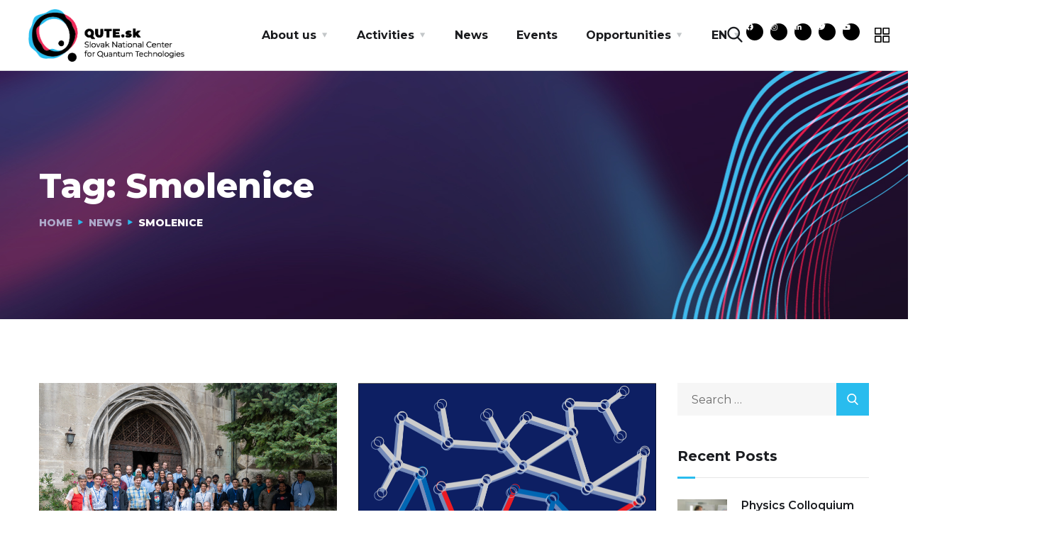

--- FILE ---
content_type: text/html; charset=UTF-8
request_url: http://www.qute.sk/tag/smolenice/
body_size: 24218
content:
<!doctype html>
<html lang="en-US">
<head>
	<meta charset="UTF-8">
	<meta name="viewport" content="width=device-width, initial-scale=1">
	<link rel="profile" href="https://gmpg.org/xfn/11">

	<title>Smolenice &#8211; Slovak National Center for Quantum Technologies</title>
<meta name='robots' content='max-image-preview:large' />
<link rel="alternate" href="http://www.qute.sk/sk/tag/smolenice-sk/" hreflang="sk" />
<link rel="alternate" href="http://www.qute.sk/tag/smolenice/" hreflang="en" />
<link rel="alternate" type="application/rss+xml" title="Slovak National Center for Quantum Technologies &raquo; Feed" href="http://www.qute.sk/feed/" />
<link rel="alternate" type="application/rss+xml" title="Slovak National Center for Quantum Technologies &raquo; Comments Feed" href="http://www.qute.sk/comments/feed/" />
<link rel="alternate" type="application/rss+xml" title="Slovak National Center for Quantum Technologies &raquo; Smolenice Tag Feed" href="http://www.qute.sk/tag/smolenice/feed/" />
<script type="text/javascript">
/* <![CDATA[ */
window._wpemojiSettings = {"baseUrl":"https:\/\/s.w.org\/images\/core\/emoji\/14.0.0\/72x72\/","ext":".png","svgUrl":"https:\/\/s.w.org\/images\/core\/emoji\/14.0.0\/svg\/","svgExt":".svg","source":{"concatemoji":"http:\/\/www.qute.sk\/wp-includes\/js\/wp-emoji-release.min.js?ver=6.4.7"}};
/*! This file is auto-generated */
!function(i,n){var o,s,e;function c(e){try{var t={supportTests:e,timestamp:(new Date).valueOf()};sessionStorage.setItem(o,JSON.stringify(t))}catch(e){}}function p(e,t,n){e.clearRect(0,0,e.canvas.width,e.canvas.height),e.fillText(t,0,0);var t=new Uint32Array(e.getImageData(0,0,e.canvas.width,e.canvas.height).data),r=(e.clearRect(0,0,e.canvas.width,e.canvas.height),e.fillText(n,0,0),new Uint32Array(e.getImageData(0,0,e.canvas.width,e.canvas.height).data));return t.every(function(e,t){return e===r[t]})}function u(e,t,n){switch(t){case"flag":return n(e,"\ud83c\udff3\ufe0f\u200d\u26a7\ufe0f","\ud83c\udff3\ufe0f\u200b\u26a7\ufe0f")?!1:!n(e,"\ud83c\uddfa\ud83c\uddf3","\ud83c\uddfa\u200b\ud83c\uddf3")&&!n(e,"\ud83c\udff4\udb40\udc67\udb40\udc62\udb40\udc65\udb40\udc6e\udb40\udc67\udb40\udc7f","\ud83c\udff4\u200b\udb40\udc67\u200b\udb40\udc62\u200b\udb40\udc65\u200b\udb40\udc6e\u200b\udb40\udc67\u200b\udb40\udc7f");case"emoji":return!n(e,"\ud83e\udef1\ud83c\udffb\u200d\ud83e\udef2\ud83c\udfff","\ud83e\udef1\ud83c\udffb\u200b\ud83e\udef2\ud83c\udfff")}return!1}function f(e,t,n){var r="undefined"!=typeof WorkerGlobalScope&&self instanceof WorkerGlobalScope?new OffscreenCanvas(300,150):i.createElement("canvas"),a=r.getContext("2d",{willReadFrequently:!0}),o=(a.textBaseline="top",a.font="600 32px Arial",{});return e.forEach(function(e){o[e]=t(a,e,n)}),o}function t(e){var t=i.createElement("script");t.src=e,t.defer=!0,i.head.appendChild(t)}"undefined"!=typeof Promise&&(o="wpEmojiSettingsSupports",s=["flag","emoji"],n.supports={everything:!0,everythingExceptFlag:!0},e=new Promise(function(e){i.addEventListener("DOMContentLoaded",e,{once:!0})}),new Promise(function(t){var n=function(){try{var e=JSON.parse(sessionStorage.getItem(o));if("object"==typeof e&&"number"==typeof e.timestamp&&(new Date).valueOf()<e.timestamp+604800&&"object"==typeof e.supportTests)return e.supportTests}catch(e){}return null}();if(!n){if("undefined"!=typeof Worker&&"undefined"!=typeof OffscreenCanvas&&"undefined"!=typeof URL&&URL.createObjectURL&&"undefined"!=typeof Blob)try{var e="postMessage("+f.toString()+"("+[JSON.stringify(s),u.toString(),p.toString()].join(",")+"));",r=new Blob([e],{type:"text/javascript"}),a=new Worker(URL.createObjectURL(r),{name:"wpTestEmojiSupports"});return void(a.onmessage=function(e){c(n=e.data),a.terminate(),t(n)})}catch(e){}c(n=f(s,u,p))}t(n)}).then(function(e){for(var t in e)n.supports[t]=e[t],n.supports.everything=n.supports.everything&&n.supports[t],"flag"!==t&&(n.supports.everythingExceptFlag=n.supports.everythingExceptFlag&&n.supports[t]);n.supports.everythingExceptFlag=n.supports.everythingExceptFlag&&!n.supports.flag,n.DOMReady=!1,n.readyCallback=function(){n.DOMReady=!0}}).then(function(){return e}).then(function(){var e;n.supports.everything||(n.readyCallback(),(e=n.source||{}).concatemoji?t(e.concatemoji):e.wpemoji&&e.twemoji&&(t(e.twemoji),t(e.wpemoji)))}))}((window,document),window._wpemojiSettings);
/* ]]> */
</script>
<style id='wp-emoji-styles-inline-css' type='text/css'>

	img.wp-smiley, img.emoji {
		display: inline !important;
		border: none !important;
		box-shadow: none !important;
		height: 1em !important;
		width: 1em !important;
		margin: 0 0.07em !important;
		vertical-align: -0.1em !important;
		background: none !important;
		padding: 0 !important;
	}
</style>
<link rel='stylesheet' id='wp-block-library-css' href='http://www.qute.sk/wp-includes/css/dist/block-library/style.min.css?ver=6.4.7' type='text/css' media='all' />
<style id='classic-theme-styles-inline-css' type='text/css'>
/*! This file is auto-generated */
.wp-block-button__link{color:#fff;background-color:#32373c;border-radius:9999px;box-shadow:none;text-decoration:none;padding:calc(.667em + 2px) calc(1.333em + 2px);font-size:1.125em}.wp-block-file__button{background:#32373c;color:#fff;text-decoration:none}
</style>
<style id='global-styles-inline-css' type='text/css'>
body{--wp--preset--color--black: #000000;--wp--preset--color--cyan-bluish-gray: #abb8c3;--wp--preset--color--white: #ffffff;--wp--preset--color--pale-pink: #f78da7;--wp--preset--color--vivid-red: #cf2e2e;--wp--preset--color--luminous-vivid-orange: #ff6900;--wp--preset--color--luminous-vivid-amber: #fcb900;--wp--preset--color--light-green-cyan: #7bdcb5;--wp--preset--color--vivid-green-cyan: #00d084;--wp--preset--color--pale-cyan-blue: #8ed1fc;--wp--preset--color--vivid-cyan-blue: #0693e3;--wp--preset--color--vivid-purple: #9b51e0;--wp--preset--gradient--vivid-cyan-blue-to-vivid-purple: linear-gradient(135deg,rgba(6,147,227,1) 0%,rgb(155,81,224) 100%);--wp--preset--gradient--light-green-cyan-to-vivid-green-cyan: linear-gradient(135deg,rgb(122,220,180) 0%,rgb(0,208,130) 100%);--wp--preset--gradient--luminous-vivid-amber-to-luminous-vivid-orange: linear-gradient(135deg,rgba(252,185,0,1) 0%,rgba(255,105,0,1) 100%);--wp--preset--gradient--luminous-vivid-orange-to-vivid-red: linear-gradient(135deg,rgba(255,105,0,1) 0%,rgb(207,46,46) 100%);--wp--preset--gradient--very-light-gray-to-cyan-bluish-gray: linear-gradient(135deg,rgb(238,238,238) 0%,rgb(169,184,195) 100%);--wp--preset--gradient--cool-to-warm-spectrum: linear-gradient(135deg,rgb(74,234,220) 0%,rgb(151,120,209) 20%,rgb(207,42,186) 40%,rgb(238,44,130) 60%,rgb(251,105,98) 80%,rgb(254,248,76) 100%);--wp--preset--gradient--blush-light-purple: linear-gradient(135deg,rgb(255,206,236) 0%,rgb(152,150,240) 100%);--wp--preset--gradient--blush-bordeaux: linear-gradient(135deg,rgb(254,205,165) 0%,rgb(254,45,45) 50%,rgb(107,0,62) 100%);--wp--preset--gradient--luminous-dusk: linear-gradient(135deg,rgb(255,203,112) 0%,rgb(199,81,192) 50%,rgb(65,88,208) 100%);--wp--preset--gradient--pale-ocean: linear-gradient(135deg,rgb(255,245,203) 0%,rgb(182,227,212) 50%,rgb(51,167,181) 100%);--wp--preset--gradient--electric-grass: linear-gradient(135deg,rgb(202,248,128) 0%,rgb(113,206,126) 100%);--wp--preset--gradient--midnight: linear-gradient(135deg,rgb(2,3,129) 0%,rgb(40,116,252) 100%);--wp--preset--font-size--small: 13px;--wp--preset--font-size--medium: 20px;--wp--preset--font-size--large: 36px;--wp--preset--font-size--x-large: 42px;--wp--preset--spacing--20: 0.44rem;--wp--preset--spacing--30: 0.67rem;--wp--preset--spacing--40: 1rem;--wp--preset--spacing--50: 1.5rem;--wp--preset--spacing--60: 2.25rem;--wp--preset--spacing--70: 3.38rem;--wp--preset--spacing--80: 5.06rem;--wp--preset--shadow--natural: 6px 6px 9px rgba(0, 0, 0, 0.2);--wp--preset--shadow--deep: 12px 12px 50px rgba(0, 0, 0, 0.4);--wp--preset--shadow--sharp: 6px 6px 0px rgba(0, 0, 0, 0.2);--wp--preset--shadow--outlined: 6px 6px 0px -3px rgba(255, 255, 255, 1), 6px 6px rgba(0, 0, 0, 1);--wp--preset--shadow--crisp: 6px 6px 0px rgba(0, 0, 0, 1);}:where(.is-layout-flex){gap: 0.5em;}:where(.is-layout-grid){gap: 0.5em;}body .is-layout-flow > .alignleft{float: left;margin-inline-start: 0;margin-inline-end: 2em;}body .is-layout-flow > .alignright{float: right;margin-inline-start: 2em;margin-inline-end: 0;}body .is-layout-flow > .aligncenter{margin-left: auto !important;margin-right: auto !important;}body .is-layout-constrained > .alignleft{float: left;margin-inline-start: 0;margin-inline-end: 2em;}body .is-layout-constrained > .alignright{float: right;margin-inline-start: 2em;margin-inline-end: 0;}body .is-layout-constrained > .aligncenter{margin-left: auto !important;margin-right: auto !important;}body .is-layout-constrained > :where(:not(.alignleft):not(.alignright):not(.alignfull)){max-width: var(--wp--style--global--content-size);margin-left: auto !important;margin-right: auto !important;}body .is-layout-constrained > .alignwide{max-width: var(--wp--style--global--wide-size);}body .is-layout-flex{display: flex;}body .is-layout-flex{flex-wrap: wrap;align-items: center;}body .is-layout-flex > *{margin: 0;}body .is-layout-grid{display: grid;}body .is-layout-grid > *{margin: 0;}:where(.wp-block-columns.is-layout-flex){gap: 2em;}:where(.wp-block-columns.is-layout-grid){gap: 2em;}:where(.wp-block-post-template.is-layout-flex){gap: 1.25em;}:where(.wp-block-post-template.is-layout-grid){gap: 1.25em;}.has-black-color{color: var(--wp--preset--color--black) !important;}.has-cyan-bluish-gray-color{color: var(--wp--preset--color--cyan-bluish-gray) !important;}.has-white-color{color: var(--wp--preset--color--white) !important;}.has-pale-pink-color{color: var(--wp--preset--color--pale-pink) !important;}.has-vivid-red-color{color: var(--wp--preset--color--vivid-red) !important;}.has-luminous-vivid-orange-color{color: var(--wp--preset--color--luminous-vivid-orange) !important;}.has-luminous-vivid-amber-color{color: var(--wp--preset--color--luminous-vivid-amber) !important;}.has-light-green-cyan-color{color: var(--wp--preset--color--light-green-cyan) !important;}.has-vivid-green-cyan-color{color: var(--wp--preset--color--vivid-green-cyan) !important;}.has-pale-cyan-blue-color{color: var(--wp--preset--color--pale-cyan-blue) !important;}.has-vivid-cyan-blue-color{color: var(--wp--preset--color--vivid-cyan-blue) !important;}.has-vivid-purple-color{color: var(--wp--preset--color--vivid-purple) !important;}.has-black-background-color{background-color: var(--wp--preset--color--black) !important;}.has-cyan-bluish-gray-background-color{background-color: var(--wp--preset--color--cyan-bluish-gray) !important;}.has-white-background-color{background-color: var(--wp--preset--color--white) !important;}.has-pale-pink-background-color{background-color: var(--wp--preset--color--pale-pink) !important;}.has-vivid-red-background-color{background-color: var(--wp--preset--color--vivid-red) !important;}.has-luminous-vivid-orange-background-color{background-color: var(--wp--preset--color--luminous-vivid-orange) !important;}.has-luminous-vivid-amber-background-color{background-color: var(--wp--preset--color--luminous-vivid-amber) !important;}.has-light-green-cyan-background-color{background-color: var(--wp--preset--color--light-green-cyan) !important;}.has-vivid-green-cyan-background-color{background-color: var(--wp--preset--color--vivid-green-cyan) !important;}.has-pale-cyan-blue-background-color{background-color: var(--wp--preset--color--pale-cyan-blue) !important;}.has-vivid-cyan-blue-background-color{background-color: var(--wp--preset--color--vivid-cyan-blue) !important;}.has-vivid-purple-background-color{background-color: var(--wp--preset--color--vivid-purple) !important;}.has-black-border-color{border-color: var(--wp--preset--color--black) !important;}.has-cyan-bluish-gray-border-color{border-color: var(--wp--preset--color--cyan-bluish-gray) !important;}.has-white-border-color{border-color: var(--wp--preset--color--white) !important;}.has-pale-pink-border-color{border-color: var(--wp--preset--color--pale-pink) !important;}.has-vivid-red-border-color{border-color: var(--wp--preset--color--vivid-red) !important;}.has-luminous-vivid-orange-border-color{border-color: var(--wp--preset--color--luminous-vivid-orange) !important;}.has-luminous-vivid-amber-border-color{border-color: var(--wp--preset--color--luminous-vivid-amber) !important;}.has-light-green-cyan-border-color{border-color: var(--wp--preset--color--light-green-cyan) !important;}.has-vivid-green-cyan-border-color{border-color: var(--wp--preset--color--vivid-green-cyan) !important;}.has-pale-cyan-blue-border-color{border-color: var(--wp--preset--color--pale-cyan-blue) !important;}.has-vivid-cyan-blue-border-color{border-color: var(--wp--preset--color--vivid-cyan-blue) !important;}.has-vivid-purple-border-color{border-color: var(--wp--preset--color--vivid-purple) !important;}.has-vivid-cyan-blue-to-vivid-purple-gradient-background{background: var(--wp--preset--gradient--vivid-cyan-blue-to-vivid-purple) !important;}.has-light-green-cyan-to-vivid-green-cyan-gradient-background{background: var(--wp--preset--gradient--light-green-cyan-to-vivid-green-cyan) !important;}.has-luminous-vivid-amber-to-luminous-vivid-orange-gradient-background{background: var(--wp--preset--gradient--luminous-vivid-amber-to-luminous-vivid-orange) !important;}.has-luminous-vivid-orange-to-vivid-red-gradient-background{background: var(--wp--preset--gradient--luminous-vivid-orange-to-vivid-red) !important;}.has-very-light-gray-to-cyan-bluish-gray-gradient-background{background: var(--wp--preset--gradient--very-light-gray-to-cyan-bluish-gray) !important;}.has-cool-to-warm-spectrum-gradient-background{background: var(--wp--preset--gradient--cool-to-warm-spectrum) !important;}.has-blush-light-purple-gradient-background{background: var(--wp--preset--gradient--blush-light-purple) !important;}.has-blush-bordeaux-gradient-background{background: var(--wp--preset--gradient--blush-bordeaux) !important;}.has-luminous-dusk-gradient-background{background: var(--wp--preset--gradient--luminous-dusk) !important;}.has-pale-ocean-gradient-background{background: var(--wp--preset--gradient--pale-ocean) !important;}.has-electric-grass-gradient-background{background: var(--wp--preset--gradient--electric-grass) !important;}.has-midnight-gradient-background{background: var(--wp--preset--gradient--midnight) !important;}.has-small-font-size{font-size: var(--wp--preset--font-size--small) !important;}.has-medium-font-size{font-size: var(--wp--preset--font-size--medium) !important;}.has-large-font-size{font-size: var(--wp--preset--font-size--large) !important;}.has-x-large-font-size{font-size: var(--wp--preset--font-size--x-large) !important;}
.wp-block-navigation a:where(:not(.wp-element-button)){color: inherit;}
:where(.wp-block-post-template.is-layout-flex){gap: 1.25em;}:where(.wp-block-post-template.is-layout-grid){gap: 1.25em;}
:where(.wp-block-columns.is-layout-flex){gap: 2em;}:where(.wp-block-columns.is-layout-grid){gap: 2em;}
.wp-block-pullquote{font-size: 1.5em;line-height: 1.6;}
</style>
<link rel='stylesheet' id='contact-form-7-css' href='http://www.qute.sk/wp-content/plugins/contact-form-7/includes/css/styles.css?ver=5.7.7' type='text/css' media='all' />
<link rel='stylesheet' id='bootstrap-css' href='http://www.qute.sk/wp-content/themes/engitech/css/bootstrap.css?ver=4.0' type='text/css' media='all' />
<link rel='stylesheet' id='engitech-awesome-font-css' href='http://www.qute.sk/wp-content/themes/engitech/css/font-awesome.min.css?ver=6.4.7' type='text/css' media='all' />
<link rel='stylesheet' id='engitech-flaticon-font-css' href='http://www.qute.sk/wp-content/themes/engitech/css/flaticon.css?ver=6.4.7' type='text/css' media='all' />
<link rel='stylesheet' id='slick-slider-css' href='http://www.qute.sk/wp-content/themes/engitech/css/slick.css?ver=6.4.7' type='text/css' media='all' />
<link rel='stylesheet' id='slick-theme-css' href='http://www.qute.sk/wp-content/themes/engitech/css/slick-theme.css?ver=6.4.7' type='text/css' media='all' />
<link rel='stylesheet' id='magnific-popup-css' href='http://www.qute.sk/wp-content/themes/engitech/css/magnific-popup.css?ver=6.4.7' type='text/css' media='all' />
<link rel='stylesheet' id='engitech-style-css' href='http://www.qute.sk/wp-content/themes/engitech/style.css?ver=6.4.7' type='text/css' media='all' />
<link rel='stylesheet' id='simple-likes-public-css-css' href='http://www.qute.sk/wp-content/themes/engitech/inc/backend/css/simple-likes-public.css?ver=6.4.7' type='text/css' media='all' />
<link rel='stylesheet' id='engitech-preload-css' href='http://www.qute.sk/wp-content/themes/engitech/css/royal-preload.css?ver=6.4.7' type='text/css' media='all' />
<link rel='stylesheet' id='newsletter-css' href='http://www.qute.sk/wp-content/plugins/newsletter/style.css?ver=8.9.3' type='text/css' media='all' />
<script type="text/javascript" src="http://www.qute.sk/wp-includes/js/jquery/jquery.min.js?ver=3.7.1" id="jquery-core-js"></script>
<script type="text/javascript" src="http://www.qute.sk/wp-includes/js/jquery/jquery-migrate.min.js?ver=3.4.1" id="jquery-migrate-js"></script>
<script type="text/javascript" id="3d-flip-book-client-locale-loader-js-extra">
/* <![CDATA[ */
var FB3D_CLIENT_LOCALE = {"ajaxurl":"http:\/\/www.qute.sk\/wp-admin\/admin-ajax.php","dictionary":{"Table of contents":"Table of contents","Close":"Close","Bookmarks":"Bookmarks","Thumbnails":"Thumbnails","Search":"Search","Share":"Share","Facebook":"Facebook","Twitter":"Twitter","Email":"Email","Play":"Play","Previous page":"Previous page","Next page":"Next page","Zoom in":"Zoom in","Zoom out":"Zoom out","Fit view":"Fit view","Auto play":"Auto play","Full screen":"Full screen","More":"More","Smart pan":"Smart pan","Single page":"Single page","Sounds":"Sounds","Stats":"Stats","Print":"Print","Download":"Download","Goto first page":"Goto first page","Goto last page":"Goto last page"},"images":"http:\/\/www.qute.sk\/wp-content\/plugins\/interactive-3d-flipbook-powered-physics-engine\/assets\/images\/","jsData":{"urls":[],"posts":{"ids_mis":[],"ids":[]},"pages":[],"firstPages":[],"bookCtrlProps":[],"bookTemplates":[]},"key":"3d-flip-book","pdfJS":{"pdfJsLib":"http:\/\/www.qute.sk\/wp-content\/plugins\/interactive-3d-flipbook-powered-physics-engine\/assets\/js\/pdf.min.js?ver=4.3.136","pdfJsWorker":"http:\/\/www.qute.sk\/wp-content\/plugins\/interactive-3d-flipbook-powered-physics-engine\/assets\/js\/pdf.worker.js?ver=4.3.136","stablePdfJsLib":"http:\/\/www.qute.sk\/wp-content\/plugins\/interactive-3d-flipbook-powered-physics-engine\/assets\/js\/stable\/pdf.min.js?ver=2.5.207","stablePdfJsWorker":"http:\/\/www.qute.sk\/wp-content\/plugins\/interactive-3d-flipbook-powered-physics-engine\/assets\/js\/stable\/pdf.worker.js?ver=2.5.207","pdfJsCMapUrl":"http:\/\/www.qute.sk\/wp-content\/plugins\/interactive-3d-flipbook-powered-physics-engine\/assets\/cmaps\/"},"cacheurl":"http:\/\/www.qute.sk\/wp-content\/uploads\/3d-flip-book\/cache\/","pluginsurl":"http:\/\/www.qute.sk\/wp-content\/plugins\/","pluginurl":"http:\/\/www.qute.sk\/wp-content\/plugins\/interactive-3d-flipbook-powered-physics-engine\/","thumbnailSize":{"width":"150","height":"150"},"version":"1.16.16"};
/* ]]> */
</script>
<script type="text/javascript" src="http://www.qute.sk/wp-content/plugins/interactive-3d-flipbook-powered-physics-engine/assets/js/client-locale-loader.js?ver=1.16.16" id="3d-flip-book-client-locale-loader-js" async="async" data-wp-strategy="async"></script>
<script type="text/javascript" id="simple-likes-public-js-js-extra">
/* <![CDATA[ */
var simpleLikes = {"ajaxurl":"http:\/\/www.qute.sk\/wp-admin\/admin-ajax.php","like":"Like","unlike":"Unlike"};
/* ]]> */
</script>
<script type="text/javascript" src="http://www.qute.sk/wp-content/themes/engitech/inc/backend/js/simple-likes-public.js?ver=0.5" id="simple-likes-public-js-js"></script>
<link rel="https://api.w.org/" href="http://www.qute.sk/wp-json/" /><link rel="alternate" type="application/json" href="http://www.qute.sk/wp-json/wp/v2/tags/148" /><link rel="EditURI" type="application/rsd+xml" title="RSD" href="http://www.qute.sk/xmlrpc.php?rsd" />
<meta name="generator" content="WordPress 6.4.7" />
<meta name="cdp-version" content="1.5.0" /><style type="text/css">
        /****Main Color****/

        	/*Background Color*/
            .bg-primary,
            .octf-btn,
            .octf-btn.octf-btn-second:hover, .octf-btn.octf-btn-second:focus,
            .main-navigation > ul > li:before,
            .cart-icon .count,
            .post-box .post-cat a,
            .post-box .btn-play:hover i,
            .page-pagination li span, .page-pagination li a:hover,
            .blog-post .share-post a,
            .post-nav a:before,
            .widget-area .widget .widget-title:before,
            .search-form .search-submit,
            .icon-box-s2.s2:after,
            .tech-box:hover,
            .ot-image-box:after,
            .service-box .icon-main,
            .serv-box-2:hover .icon-main,
            .project-slider .projects-box:hover .portfolio-info .btn-link,
            .project-slider .slick-arrow:hover,
            .ot-counter h6:before,
            .ot-progress .progress-bar,
            .video-popup a:hover,
            .ot-tabs .tab-link,
            .ot-tabs .tab-link.current, .ot-tabs .tab-link:hover,
            .ot-industries .indus-item .item-inner .overlay:after,
            .mc4wp-form-fields .subscribe-inner-form .subscribe-btn-icon{background:#29bcee;}

            /*Border Color*/
            .post-box .btn-play:hover:before, .post-box .btn-play:hover:after,
            .page-pagination li span, .page-pagination li a:hover,
            .tech-box:hover,
            .video-popup a:hover span{border-color:#29bcee;}

            /*Color*/
            .text-primary,
            .slick-arrow:not(.slick-disabled):hover,
            .btn-details,
            .btn-details:visited,
            a:hover, a:focus, a:active,
            .header-topbar a:hover,
            .extra-text a,
            .header-style-3 .header-topbar a:hover,
            .main-navigation ul > li > a:hover,
            .main-navigation ul li li a:before,
            .main-navigation ul li li a:hover,.main-navigation ul ul li.current-menu-item > a,.main-navigation ul ul li.current-menu-ancestor > a,
            .main-navigation ul > li.menu-item-has-children > a:hover:after,
            .octf-btn-cta .contact-header i,
            .header-style-3 .main-navigation ul.menu > li > a:hover,.header-style-3 .octf-btn-cta .octf-cta-icons i:hover,
            .header_mobile .mobile_nav .mobile_mainmenu li li a:hover,.header_mobile .mobile_nav .mobile_mainmenu ul > li > ul > li.current-menu-ancestor > a,
            .header_mobile .mobile_nav .mobile_mainmenu > li > a:hover, .header_mobile .mobile_nav .mobile_mainmenu > li.current-menu-item > a,.header_mobile .mobile_nav .mobile_mainmenu > li.current-menu-ancestor > a,
            .page-header,
            .page-header .breadcrumbs li:before,
            .post-box .entry-meta a:hover,
            .post-box .link-box a:hover,
            .post-box .btn-play i,
            .post-box .btn-readmore > a,
            .blog-post .author-bio .author-info .author-socials a:hover,
            .drop-cap span,
            .comments-area .comment-item .comment-meta .comment-reply-link,
            .comment-respond .comment-reply-title small a:hover,
            .icon-box-s2 .content-box h5 a:hover,
            .project-slider .projects-box .portfolio-info .btn-link i,
            .contact-info i,
            .ot-accordions .acc-item .acc-toggle:hover,
            .ot-accordions .acc-item.current .acc-toggle,
            .ot-accordions .acc-item.current .acc-toggle i,
            .ot-counter h6,
            .ot-counter2 .s-num,
            .team-wrap .team-social a:hover,
            .ot-pricing-table .inner-table h2,
            .ot-pricing-table .inner-table .details ul li.active:before,
            .ot-countdown li.seperator,
            .video-popup a,
            .dc-text .elementor-drop-cap span,
            .footer-menu ul li a:hover,
            .mc4wp-form-fields .subscribe-inner-form .subscribe-btn-icon:hover,
            #back-to-top{color: #29bcee;}

            .wpcf7 .main-form{background-image: linear-gradient(90deg,#29bcee 0%,#ee2e58 100%);}
			

		/****Second Color****/
        
		    /*Background Color*/
                  .bg-second,
                  .octf-btn:hover, .octf-btn:focus,
                  .octf-btn.octf-btn-second,
                  .octf-btn.octf-btn-second:visited,
                  .post-box .post-cat a:hover,
                  .blog-post .tagcloud a:hover,
                  .widget .tagcloud a:hover,
                  .search-form .search-submit:hover,
                  .icon-box-s1 .line-box:after,
                  .project_filters li a:after,
                  .ot-tabs .tab-link:hover, .ot-tabs .tab-link:focus,
                  .wpcf7 .main-form button:hover{background:#ee2e58;}

                  /*Color*/
                  blockquote:before,
                  .text-second,
                  .slick-dots li.slick-active button:before,
                  a,
                  a:visited,
                  .post-box .entry-meta,
                  .post-box .entry-meta a,
                  .post-box .link-box i,
                  .post-box .quote-box i,
                  .comment-form .logged-in-as a:hover,
                  .widget-area .widget ul:not(.recent-news) > li a:hover,
                  .widget-area .widget_categories ul li a:before,.widget-area .widget_product_categories ul li a:before,.widget-area .widget_archive ul li a:before,
                  .widget-area .widget_categories ul li a:hover,.widget-area .widget_product_categories ul li a:hover,.widget-area .widget_archive ul li a:hover,
                  .widget-area .widget_categories ul li a:hover + span,.widget-area .widget_product_categories ul li a:hover + span,.widget-area .widget_archive ul li a:hover + span,
                  .widget .recent-news h6 a:hover,
                  .ot-heading > span,
                  .icon-box-s1 .icon-main,
                  .icon-box-s2.s1 .icon-main, .icon-box-s2.s3 .icon-main,
                  .icon-box-s2.s2 .icon-main,
                  .serv-box .content-box ul li a:before,
                  .serv-box .content-box ul li:hover a, .serv-box .content-box ul li.active a,
                  .project_filters li a:hover, .project_filters li a.selected,
                  .ot-pricing-table .octf-btn:hover,
                  .dc-text.dc-text-second .elementor-drop-cap span{color: #ee2e58;}

			</style><meta name="generator" content="Elementor 3.18.3; features: e_dom_optimization, e_optimized_assets_loading, e_optimized_css_loading, additional_custom_breakpoints, block_editor_assets_optimize, e_image_loading_optimization; settings: css_print_method-external, google_font-enabled, font_display-swap">
<meta name="generator" content="Powered by Slider Revolution 6.6.14 - responsive, Mobile-Friendly Slider Plugin for WordPress with comfortable drag and drop interface." />
<link rel="icon" href="http://www.qute.sk/wp-content/uploads/2023/03/cropped-cropped-logo__qutesk_en_rgb-252172328-e1679779891115-1-32x32.png" sizes="32x32" />
<link rel="icon" href="http://www.qute.sk/wp-content/uploads/2023/03/cropped-cropped-logo__qutesk_en_rgb-252172328-e1679779891115-1-192x192.png" sizes="192x192" />
<link rel="apple-touch-icon" href="http://www.qute.sk/wp-content/uploads/2023/03/cropped-cropped-logo__qutesk_en_rgb-252172328-e1679779891115-1-180x180.png" />
<meta name="msapplication-TileImage" content="http://www.qute.sk/wp-content/uploads/2023/03/cropped-cropped-logo__qutesk_en_rgb-252172328-e1679779891115-1-270x270.png" />
<script>function setREVStartSize(e){
			//window.requestAnimationFrame(function() {
				window.RSIW = window.RSIW===undefined ? window.innerWidth : window.RSIW;
				window.RSIH = window.RSIH===undefined ? window.innerHeight : window.RSIH;
				try {
					var pw = document.getElementById(e.c).parentNode.offsetWidth,
						newh;
					pw = pw===0 || isNaN(pw) || (e.l=="fullwidth" || e.layout=="fullwidth") ? window.RSIW : pw;
					e.tabw = e.tabw===undefined ? 0 : parseInt(e.tabw);
					e.thumbw = e.thumbw===undefined ? 0 : parseInt(e.thumbw);
					e.tabh = e.tabh===undefined ? 0 : parseInt(e.tabh);
					e.thumbh = e.thumbh===undefined ? 0 : parseInt(e.thumbh);
					e.tabhide = e.tabhide===undefined ? 0 : parseInt(e.tabhide);
					e.thumbhide = e.thumbhide===undefined ? 0 : parseInt(e.thumbhide);
					e.mh = e.mh===undefined || e.mh=="" || e.mh==="auto" ? 0 : parseInt(e.mh,0);
					if(e.layout==="fullscreen" || e.l==="fullscreen")
						newh = Math.max(e.mh,window.RSIH);
					else{
						e.gw = Array.isArray(e.gw) ? e.gw : [e.gw];
						for (var i in e.rl) if (e.gw[i]===undefined || e.gw[i]===0) e.gw[i] = e.gw[i-1];
						e.gh = e.el===undefined || e.el==="" || (Array.isArray(e.el) && e.el.length==0)? e.gh : e.el;
						e.gh = Array.isArray(e.gh) ? e.gh : [e.gh];
						for (var i in e.rl) if (e.gh[i]===undefined || e.gh[i]===0) e.gh[i] = e.gh[i-1];
											
						var nl = new Array(e.rl.length),
							ix = 0,
							sl;
						e.tabw = e.tabhide>=pw ? 0 : e.tabw;
						e.thumbw = e.thumbhide>=pw ? 0 : e.thumbw;
						e.tabh = e.tabhide>=pw ? 0 : e.tabh;
						e.thumbh = e.thumbhide>=pw ? 0 : e.thumbh;
						for (var i in e.rl) nl[i] = e.rl[i]<window.RSIW ? 0 : e.rl[i];
						sl = nl[0];
						for (var i in nl) if (sl>nl[i] && nl[i]>0) { sl = nl[i]; ix=i;}
						var m = pw>(e.gw[ix]+e.tabw+e.thumbw) ? 1 : (pw-(e.tabw+e.thumbw)) / (e.gw[ix]);
						newh =  (e.gh[ix] * m) + (e.tabh + e.thumbh);
					}
					var el = document.getElementById(e.c);
					if (el!==null && el) el.style.height = newh+"px";
					el = document.getElementById(e.c+"_wrapper");
					if (el!==null && el) {
						el.style.height = newh+"px";
						el.style.display = "block";
					}
				} catch(e){
					console.log("Failure at Presize of Slider:" + e)
				}
			//});
		  };</script>
		<style type="text/css" id="wp-custom-css">
			.header-clone{
	height: 100px!important;
}
.elementor-widget-wrap>.elementor-element.btn-inline{
	display: inline-block;
	width: auto;
}
.elementor-3872 .elementor-element.elementor-element-4cff60df .elementor-icon-list-item span, .elementor-3872 .elementor-element.elementor-element-5e3bed1f .elementor-icon-list-item span {
    line-height: 16px;
}

.page-id-3872 #back-to-top{
	color: #656AE5;
}
.page-id-4858 #back-to-top{
	color: #53E79C;
}
.page-id-4899 #back-to-top{
	color: #35d3c9;
}		</style>
		<style id="kirki-inline-styles">.page-header{background-image:url("http://qute.sk/wp-content/uploads/2023/07/QUTE_Header_News-100.jpg");background-color:#c22424;}body, p, button, input, select, optgroup, textarea, .font-main, .elementor-element .elementor-widget-text-editor, .elementor-element .elementor-widget-icon-list .elementor-icon-list-item{font-family:Montserrat;text-transform:none;}h1, .elementor-widget.elementor-widget-heading h1.elementor-heading-title{line-height:1.2;}h2, .elementor-widget.elementor-widget-heading h2.elementor-heading-title{line-height:1.2;}h3, .elementor-widget.elementor-widget-heading h3.elementor-heading-title{line-height:1.2;}#royal_preloader.royal_preloader_logo .royal_preloader_percentage{font-family:Montserrat;}@media (max-width: 767px){.page-header{min-height:0;}}@media (min-width: 768px) and (max-width: 1024px){.page-header{min-height:50;}}@media (min-width: 1024px){.page-header{min-height:70;}}/* cyrillic-ext */
@font-face {
  font-family: 'Montserrat';
  font-style: normal;
  font-weight: 400;
  font-display: swap;
  src: url(http://www.qute.sk/wp-content/fonts/montserrat/JTUSjIg1_i6t8kCHKm459WRhyzbi.woff2) format('woff2');
  unicode-range: U+0460-052F, U+1C80-1C8A, U+20B4, U+2DE0-2DFF, U+A640-A69F, U+FE2E-FE2F;
}
/* cyrillic */
@font-face {
  font-family: 'Montserrat';
  font-style: normal;
  font-weight: 400;
  font-display: swap;
  src: url(http://www.qute.sk/wp-content/fonts/montserrat/JTUSjIg1_i6t8kCHKm459W1hyzbi.woff2) format('woff2');
  unicode-range: U+0301, U+0400-045F, U+0490-0491, U+04B0-04B1, U+2116;
}
/* vietnamese */
@font-face {
  font-family: 'Montserrat';
  font-style: normal;
  font-weight: 400;
  font-display: swap;
  src: url(http://www.qute.sk/wp-content/fonts/montserrat/JTUSjIg1_i6t8kCHKm459WZhyzbi.woff2) format('woff2');
  unicode-range: U+0102-0103, U+0110-0111, U+0128-0129, U+0168-0169, U+01A0-01A1, U+01AF-01B0, U+0300-0301, U+0303-0304, U+0308-0309, U+0323, U+0329, U+1EA0-1EF9, U+20AB;
}
/* latin-ext */
@font-face {
  font-family: 'Montserrat';
  font-style: normal;
  font-weight: 400;
  font-display: swap;
  src: url(http://www.qute.sk/wp-content/fonts/montserrat/JTUSjIg1_i6t8kCHKm459Wdhyzbi.woff2) format('woff2');
  unicode-range: U+0100-02BA, U+02BD-02C5, U+02C7-02CC, U+02CE-02D7, U+02DD-02FF, U+0304, U+0308, U+0329, U+1D00-1DBF, U+1E00-1E9F, U+1EF2-1EFF, U+2020, U+20A0-20AB, U+20AD-20C0, U+2113, U+2C60-2C7F, U+A720-A7FF;
}
/* latin */
@font-face {
  font-family: 'Montserrat';
  font-style: normal;
  font-weight: 400;
  font-display: swap;
  src: url(http://www.qute.sk/wp-content/fonts/montserrat/JTUSjIg1_i6t8kCHKm459Wlhyw.woff2) format('woff2');
  unicode-range: U+0000-00FF, U+0131, U+0152-0153, U+02BB-02BC, U+02C6, U+02DA, U+02DC, U+0304, U+0308, U+0329, U+2000-206F, U+20AC, U+2122, U+2191, U+2193, U+2212, U+2215, U+FEFF, U+FFFD;
}
/* cyrillic-ext */
@font-face {
  font-family: 'Montserrat';
  font-style: normal;
  font-weight: 500;
  font-display: swap;
  src: url(http://www.qute.sk/wp-content/fonts/montserrat/JTUSjIg1_i6t8kCHKm459WRhyzbi.woff2) format('woff2');
  unicode-range: U+0460-052F, U+1C80-1C8A, U+20B4, U+2DE0-2DFF, U+A640-A69F, U+FE2E-FE2F;
}
/* cyrillic */
@font-face {
  font-family: 'Montserrat';
  font-style: normal;
  font-weight: 500;
  font-display: swap;
  src: url(http://www.qute.sk/wp-content/fonts/montserrat/JTUSjIg1_i6t8kCHKm459W1hyzbi.woff2) format('woff2');
  unicode-range: U+0301, U+0400-045F, U+0490-0491, U+04B0-04B1, U+2116;
}
/* vietnamese */
@font-face {
  font-family: 'Montserrat';
  font-style: normal;
  font-weight: 500;
  font-display: swap;
  src: url(http://www.qute.sk/wp-content/fonts/montserrat/JTUSjIg1_i6t8kCHKm459WZhyzbi.woff2) format('woff2');
  unicode-range: U+0102-0103, U+0110-0111, U+0128-0129, U+0168-0169, U+01A0-01A1, U+01AF-01B0, U+0300-0301, U+0303-0304, U+0308-0309, U+0323, U+0329, U+1EA0-1EF9, U+20AB;
}
/* latin-ext */
@font-face {
  font-family: 'Montserrat';
  font-style: normal;
  font-weight: 500;
  font-display: swap;
  src: url(http://www.qute.sk/wp-content/fonts/montserrat/JTUSjIg1_i6t8kCHKm459Wdhyzbi.woff2) format('woff2');
  unicode-range: U+0100-02BA, U+02BD-02C5, U+02C7-02CC, U+02CE-02D7, U+02DD-02FF, U+0304, U+0308, U+0329, U+1D00-1DBF, U+1E00-1E9F, U+1EF2-1EFF, U+2020, U+20A0-20AB, U+20AD-20C0, U+2113, U+2C60-2C7F, U+A720-A7FF;
}
/* latin */
@font-face {
  font-family: 'Montserrat';
  font-style: normal;
  font-weight: 500;
  font-display: swap;
  src: url(http://www.qute.sk/wp-content/fonts/montserrat/JTUSjIg1_i6t8kCHKm459Wlhyw.woff2) format('woff2');
  unicode-range: U+0000-00FF, U+0131, U+0152-0153, U+02BB-02BC, U+02C6, U+02DA, U+02DC, U+0304, U+0308, U+0329, U+2000-206F, U+20AC, U+2122, U+2191, U+2193, U+2212, U+2215, U+FEFF, U+FFFD;
}/* cyrillic-ext */
@font-face {
  font-family: 'Montserrat';
  font-style: normal;
  font-weight: 400;
  font-display: swap;
  src: url(http://www.qute.sk/wp-content/fonts/montserrat/JTUSjIg1_i6t8kCHKm459WRhyzbi.woff2) format('woff2');
  unicode-range: U+0460-052F, U+1C80-1C8A, U+20B4, U+2DE0-2DFF, U+A640-A69F, U+FE2E-FE2F;
}
/* cyrillic */
@font-face {
  font-family: 'Montserrat';
  font-style: normal;
  font-weight: 400;
  font-display: swap;
  src: url(http://www.qute.sk/wp-content/fonts/montserrat/JTUSjIg1_i6t8kCHKm459W1hyzbi.woff2) format('woff2');
  unicode-range: U+0301, U+0400-045F, U+0490-0491, U+04B0-04B1, U+2116;
}
/* vietnamese */
@font-face {
  font-family: 'Montserrat';
  font-style: normal;
  font-weight: 400;
  font-display: swap;
  src: url(http://www.qute.sk/wp-content/fonts/montserrat/JTUSjIg1_i6t8kCHKm459WZhyzbi.woff2) format('woff2');
  unicode-range: U+0102-0103, U+0110-0111, U+0128-0129, U+0168-0169, U+01A0-01A1, U+01AF-01B0, U+0300-0301, U+0303-0304, U+0308-0309, U+0323, U+0329, U+1EA0-1EF9, U+20AB;
}
/* latin-ext */
@font-face {
  font-family: 'Montserrat';
  font-style: normal;
  font-weight: 400;
  font-display: swap;
  src: url(http://www.qute.sk/wp-content/fonts/montserrat/JTUSjIg1_i6t8kCHKm459Wdhyzbi.woff2) format('woff2');
  unicode-range: U+0100-02BA, U+02BD-02C5, U+02C7-02CC, U+02CE-02D7, U+02DD-02FF, U+0304, U+0308, U+0329, U+1D00-1DBF, U+1E00-1E9F, U+1EF2-1EFF, U+2020, U+20A0-20AB, U+20AD-20C0, U+2113, U+2C60-2C7F, U+A720-A7FF;
}
/* latin */
@font-face {
  font-family: 'Montserrat';
  font-style: normal;
  font-weight: 400;
  font-display: swap;
  src: url(http://www.qute.sk/wp-content/fonts/montserrat/JTUSjIg1_i6t8kCHKm459Wlhyw.woff2) format('woff2');
  unicode-range: U+0000-00FF, U+0131, U+0152-0153, U+02BB-02BC, U+02C6, U+02DA, U+02DC, U+0304, U+0308, U+0329, U+2000-206F, U+20AC, U+2122, U+2191, U+2193, U+2212, U+2215, U+FEFF, U+FFFD;
}
/* cyrillic-ext */
@font-face {
  font-family: 'Montserrat';
  font-style: normal;
  font-weight: 500;
  font-display: swap;
  src: url(http://www.qute.sk/wp-content/fonts/montserrat/JTUSjIg1_i6t8kCHKm459WRhyzbi.woff2) format('woff2');
  unicode-range: U+0460-052F, U+1C80-1C8A, U+20B4, U+2DE0-2DFF, U+A640-A69F, U+FE2E-FE2F;
}
/* cyrillic */
@font-face {
  font-family: 'Montserrat';
  font-style: normal;
  font-weight: 500;
  font-display: swap;
  src: url(http://www.qute.sk/wp-content/fonts/montserrat/JTUSjIg1_i6t8kCHKm459W1hyzbi.woff2) format('woff2');
  unicode-range: U+0301, U+0400-045F, U+0490-0491, U+04B0-04B1, U+2116;
}
/* vietnamese */
@font-face {
  font-family: 'Montserrat';
  font-style: normal;
  font-weight: 500;
  font-display: swap;
  src: url(http://www.qute.sk/wp-content/fonts/montserrat/JTUSjIg1_i6t8kCHKm459WZhyzbi.woff2) format('woff2');
  unicode-range: U+0102-0103, U+0110-0111, U+0128-0129, U+0168-0169, U+01A0-01A1, U+01AF-01B0, U+0300-0301, U+0303-0304, U+0308-0309, U+0323, U+0329, U+1EA0-1EF9, U+20AB;
}
/* latin-ext */
@font-face {
  font-family: 'Montserrat';
  font-style: normal;
  font-weight: 500;
  font-display: swap;
  src: url(http://www.qute.sk/wp-content/fonts/montserrat/JTUSjIg1_i6t8kCHKm459Wdhyzbi.woff2) format('woff2');
  unicode-range: U+0100-02BA, U+02BD-02C5, U+02C7-02CC, U+02CE-02D7, U+02DD-02FF, U+0304, U+0308, U+0329, U+1D00-1DBF, U+1E00-1E9F, U+1EF2-1EFF, U+2020, U+20A0-20AB, U+20AD-20C0, U+2113, U+2C60-2C7F, U+A720-A7FF;
}
/* latin */
@font-face {
  font-family: 'Montserrat';
  font-style: normal;
  font-weight: 500;
  font-display: swap;
  src: url(http://www.qute.sk/wp-content/fonts/montserrat/JTUSjIg1_i6t8kCHKm459Wlhyw.woff2) format('woff2');
  unicode-range: U+0000-00FF, U+0131, U+0152-0153, U+02BB-02BC, U+02C6, U+02DA, U+02DC, U+0304, U+0308, U+0329, U+2000-206F, U+20AC, U+2122, U+2191, U+2193, U+2212, U+2215, U+FEFF, U+FFFD;
}/* cyrillic-ext */
@font-face {
  font-family: 'Montserrat';
  font-style: normal;
  font-weight: 400;
  font-display: swap;
  src: url(http://www.qute.sk/wp-content/fonts/montserrat/JTUSjIg1_i6t8kCHKm459WRhyzbi.woff2) format('woff2');
  unicode-range: U+0460-052F, U+1C80-1C8A, U+20B4, U+2DE0-2DFF, U+A640-A69F, U+FE2E-FE2F;
}
/* cyrillic */
@font-face {
  font-family: 'Montserrat';
  font-style: normal;
  font-weight: 400;
  font-display: swap;
  src: url(http://www.qute.sk/wp-content/fonts/montserrat/JTUSjIg1_i6t8kCHKm459W1hyzbi.woff2) format('woff2');
  unicode-range: U+0301, U+0400-045F, U+0490-0491, U+04B0-04B1, U+2116;
}
/* vietnamese */
@font-face {
  font-family: 'Montserrat';
  font-style: normal;
  font-weight: 400;
  font-display: swap;
  src: url(http://www.qute.sk/wp-content/fonts/montserrat/JTUSjIg1_i6t8kCHKm459WZhyzbi.woff2) format('woff2');
  unicode-range: U+0102-0103, U+0110-0111, U+0128-0129, U+0168-0169, U+01A0-01A1, U+01AF-01B0, U+0300-0301, U+0303-0304, U+0308-0309, U+0323, U+0329, U+1EA0-1EF9, U+20AB;
}
/* latin-ext */
@font-face {
  font-family: 'Montserrat';
  font-style: normal;
  font-weight: 400;
  font-display: swap;
  src: url(http://www.qute.sk/wp-content/fonts/montserrat/JTUSjIg1_i6t8kCHKm459Wdhyzbi.woff2) format('woff2');
  unicode-range: U+0100-02BA, U+02BD-02C5, U+02C7-02CC, U+02CE-02D7, U+02DD-02FF, U+0304, U+0308, U+0329, U+1D00-1DBF, U+1E00-1E9F, U+1EF2-1EFF, U+2020, U+20A0-20AB, U+20AD-20C0, U+2113, U+2C60-2C7F, U+A720-A7FF;
}
/* latin */
@font-face {
  font-family: 'Montserrat';
  font-style: normal;
  font-weight: 400;
  font-display: swap;
  src: url(http://www.qute.sk/wp-content/fonts/montserrat/JTUSjIg1_i6t8kCHKm459Wlhyw.woff2) format('woff2');
  unicode-range: U+0000-00FF, U+0131, U+0152-0153, U+02BB-02BC, U+02C6, U+02DA, U+02DC, U+0304, U+0308, U+0329, U+2000-206F, U+20AC, U+2122, U+2191, U+2193, U+2212, U+2215, U+FEFF, U+FFFD;
}
/* cyrillic-ext */
@font-face {
  font-family: 'Montserrat';
  font-style: normal;
  font-weight: 500;
  font-display: swap;
  src: url(http://www.qute.sk/wp-content/fonts/montserrat/JTUSjIg1_i6t8kCHKm459WRhyzbi.woff2) format('woff2');
  unicode-range: U+0460-052F, U+1C80-1C8A, U+20B4, U+2DE0-2DFF, U+A640-A69F, U+FE2E-FE2F;
}
/* cyrillic */
@font-face {
  font-family: 'Montserrat';
  font-style: normal;
  font-weight: 500;
  font-display: swap;
  src: url(http://www.qute.sk/wp-content/fonts/montserrat/JTUSjIg1_i6t8kCHKm459W1hyzbi.woff2) format('woff2');
  unicode-range: U+0301, U+0400-045F, U+0490-0491, U+04B0-04B1, U+2116;
}
/* vietnamese */
@font-face {
  font-family: 'Montserrat';
  font-style: normal;
  font-weight: 500;
  font-display: swap;
  src: url(http://www.qute.sk/wp-content/fonts/montserrat/JTUSjIg1_i6t8kCHKm459WZhyzbi.woff2) format('woff2');
  unicode-range: U+0102-0103, U+0110-0111, U+0128-0129, U+0168-0169, U+01A0-01A1, U+01AF-01B0, U+0300-0301, U+0303-0304, U+0308-0309, U+0323, U+0329, U+1EA0-1EF9, U+20AB;
}
/* latin-ext */
@font-face {
  font-family: 'Montserrat';
  font-style: normal;
  font-weight: 500;
  font-display: swap;
  src: url(http://www.qute.sk/wp-content/fonts/montserrat/JTUSjIg1_i6t8kCHKm459Wdhyzbi.woff2) format('woff2');
  unicode-range: U+0100-02BA, U+02BD-02C5, U+02C7-02CC, U+02CE-02D7, U+02DD-02FF, U+0304, U+0308, U+0329, U+1D00-1DBF, U+1E00-1E9F, U+1EF2-1EFF, U+2020, U+20A0-20AB, U+20AD-20C0, U+2113, U+2C60-2C7F, U+A720-A7FF;
}
/* latin */
@font-face {
  font-family: 'Montserrat';
  font-style: normal;
  font-weight: 500;
  font-display: swap;
  src: url(http://www.qute.sk/wp-content/fonts/montserrat/JTUSjIg1_i6t8kCHKm459Wlhyw.woff2) format('woff2');
  unicode-range: U+0000-00FF, U+0131, U+0152-0153, U+02BB-02BC, U+02C6, U+02DA, U+02DC, U+0304, U+0308, U+0329, U+2000-206F, U+20AC, U+2122, U+2191, U+2193, U+2212, U+2215, U+FEFF, U+FFFD;
}</style><style type="text/css"> #turnkey-credit { font-family: Tahoma,Sans,Arial,Helvetica,Verdana,sans-serif; font-size: 11px; text-align: center; } #turnkey-credit a { text-decoration: none; } #turnkey-credit a:hover { text-decoration: underline; } body.wp-admin #turnkey-credit, body#image #turnkey-credit, body#media-upload #turnkey-credit { display: none; } </style></head>

<body class="archive tag tag-smolenice tag-148 wp-custom-logo royal_preloader elementor-default elementor-kit-1400 engitech-theme-ver-1.6.1 wordpress-version-6.4.7">
<div id="royal_preloader" data-width="91" data-height="146" data-url="http://qute.sk/wp-content/uploads/2023/03/cropped-cropped-logo__qutesk_en_rgb-252172328-e1679779891115-1.png" data-color="#0a0f2b" data-bgcolor="#fff"></div><div id="page" class="site">
	<!-- #site-header-open -->
<header id="site-header" class="site-header header-static">

    <!-- #header-desktop-open -->
    <div class="header-desktop">		<div data-elementor-type="wp-post" data-elementor-id="2840" class="elementor elementor-2840">
									<section class="elementor-section elementor-top-section elementor-element elementor-element-4994a43 is-fixed ot-layout_block elementor-section-content-middle elementor-section-full_width elementor-section-height-default elementor-section-height-default" data-id="4994a43" data-element_type="section">
						<div class="elementor-container elementor-column-gap-extended">
					<div class="elementor-column elementor-col-33 elementor-top-column elementor-element elementor-element-2a40db59 ot-column-items-center ot-flex-column-vertical" data-id="2a40db59" data-element_type="column">
			<div class="elementor-widget-wrap elementor-element-populated">
								<div class="elementor-element elementor-element-9dd1a75 elementor-widget elementor-widget-image" data-id="9dd1a75" data-element_type="widget" data-widget_type="image.default">
				<div class="elementor-widget-container">
			<style>/*! elementor - v3.18.0 - 20-12-2023 */
.elementor-widget-image{text-align:center}.elementor-widget-image a{display:inline-block}.elementor-widget-image a img[src$=".svg"]{width:48px}.elementor-widget-image img{vertical-align:middle;display:inline-block}</style>													<a href="https://www.qute.sk">
							<img width="631" height="203" src="http://www.qute.sk/wp-content/uploads/2023/03/cropped-logo__qutesk_en_rgb-252172328-e1679779891115.png" class="attachment-medium_large size-medium_large wp-image-1205" alt="" srcset="http://www.qute.sk/wp-content/uploads/2023/03/cropped-logo__qutesk_en_rgb-252172328-e1679779891115.png 631w, http://www.qute.sk/wp-content/uploads/2023/03/cropped-logo__qutesk_en_rgb-252172328-e1679779891115-300x97.png 300w" sizes="(max-width: 631px) 100vw, 631px" />								</a>
															</div>
				</div>
					</div>
		</div>
				<div class="elementor-column elementor-col-33 elementor-top-column elementor-element elementor-element-57f4f99d ot-column-items-center ot-flex-column-vertical" data-id="57f4f99d" data-element_type="column">
			<div class="elementor-widget-wrap elementor-element-populated">
								<div class="elementor-element elementor-element-1ab58a34 elementor-widget elementor-widget-imenu" data-id="1ab58a34" data-element_type="widget" data-widget_type="imenu.default">
				<div class="elementor-widget-container">
						<nav id="site-navigation" class="main-navigation ">			
				<ul id="primary-menu" class="menu"><li id="menu-item-6046" class="menu-item menu-item-type-post_type menu-item-object-page menu-item-has-children menu-item-6046"><a href="http://www.qute.sk/about-us/">About us</a>
<ul class="sub-menu">
	<li id="menu-item-5104" class="menu-item menu-item-type-custom menu-item-object-custom menu-item-5104"><a href="http://www.qute.sk/about-us">About Us</a></li>
	<li id="menu-item-5767" class="menu-item menu-item-type-custom menu-item-object-custom menu-item-5767"><a href="http://www.qute.sk/about-us/#org-structure">Organizational structure</a></li>
	<li id="menu-item-7544" class="menu-item menu-item-type-post_type menu-item-object-page menu-item-7544"><a href="http://www.qute.sk/partners/">Partners</a></li>
	<li id="menu-item-5777" class="menu-item menu-item-type-custom menu-item-object-custom menu-item-5777"><a href="http://www.qute.sk/about-us/#documents">Documents</a></li>
	<li id="menu-item-1186" class="menu-item menu-item-type-post_type menu-item-object-page menu-item-1186"><a href="http://www.qute.sk/contact-us/">Contact</a></li>
</ul>
</li>
<li id="menu-item-9126" class="menu-item menu-item-type-post_type menu-item-object-page menu-item-has-children menu-item-9126"><a href="http://www.qute.sk/activities/">Activities</a>
<ul class="sub-menu">
	<li id="menu-item-1194" class="menu-item menu-item-type-post_type menu-item-object-page menu-item-has-children menu-item-1194"><a href="http://www.qute.sk/netqute/">netQUTE</a>
	<ul class="sub-menu">
		<li id="menu-item-5526" class="menu-item menu-item-type-custom menu-item-object-custom menu-item-5526"><a href="http://qute.sk/netqute/#netQUTE-about">About</a></li>
		<li id="menu-item-5527" class="menu-item menu-item-type-custom menu-item-object-custom menu-item-5527"><a href="http://qute.sk/netqute/#netQUTE-news">News</a></li>
		<li id="menu-item-5564" class="menu-item menu-item-type-custom menu-item-object-custom menu-item-5564"><a target="_blank" rel="noopener" href="https://skqci.qute.sk/">skQCI</a></li>
	</ul>
</li>
	<li id="menu-item-1195" class="menu-item menu-item-type-post_type menu-item-object-page menu-item-has-children menu-item-1195"><a href="http://www.qute.sk/iqute/">iQUTE</a>
	<ul class="sub-menu">
		<li id="menu-item-5495" class="menu-item menu-item-type-custom menu-item-object-custom menu-item-5495"><a href="http://www.qute.sk/iqute/#iQUTE-about">About</a></li>
		<li id="menu-item-5497" class="menu-item menu-item-type-custom menu-item-object-custom menu-item-5497"><a href="http://www.qute.sk/iqute/#iQUTE-news">News</a></li>
		<li id="menu-item-5498" class="menu-item menu-item-type-custom menu-item-object-custom menu-item-5498"><a href="http://www.qute.sk/iqute/#iQUTE-projects">Projects</a></li>
		<li id="menu-item-9638" class="menu-item menu-item-type-custom menu-item-object-custom menu-item-9638"><a href="http://qute.sk/opportunities/#researchers">Opportunities</a></li>
	</ul>
</li>
	<li id="menu-item-1196" class="menu-item menu-item-type-post_type menu-item-object-page menu-item-has-children menu-item-1196"><a href="http://www.qute.sk/eduqute/">eduQUTE</a>
	<ul class="sub-menu">
		<li id="menu-item-5543" class="menu-item menu-item-type-custom menu-item-object-custom menu-item-5543"><a href="http://qute.sk/eduqute/#eduQUTE-about">About</a></li>
		<li id="menu-item-5544" class="menu-item menu-item-type-custom menu-item-object-custom menu-item-5544"><a href="http://qute.sk/eduqute/#eduQUTE-news">News</a></li>
		<li id="menu-item-9636" class="menu-item menu-item-type-post_type menu-item-object-page menu-item-9636"><a href="http://www.qute.sk/quantum2025/">IYQ2025</a></li>
		<li id="menu-item-14177" class="menu-item menu-item-type-post_type menu-item-object-page menu-item-14177"><a href="http://www.qute.sk/quniverse-en/quantum-world/">Public Engagement</a></li>
		<li id="menu-item-9920" class="menu-item menu-item-type-post_type menu-item-object-page menu-item-9920"><a href="http://www.qute.sk/sk/kvanta/">Virtual class KVANTA</a></li>
		<li id="menu-item-12458" class="menu-item menu-item-type-post_type menu-item-object-page menu-item-12458"><a href="http://www.qute.sk/eduqute/colloqute/">Colloquiums</a></li>
		<li id="menu-item-12457" class="menu-item menu-item-type-post_type menu-item-object-page menu-item-12457"><a href="http://www.qute.sk/eduqute/coursequte/">courseQUTE Seminars</a></li>
		<li id="menu-item-11209" class="menu-item menu-item-type-post_type menu-item-object-page menu-item-11209"><a title="for Industry Partners" href="http://www.qute.sk/trainings/">Trainings</a></li>
	</ul>
</li>
	<li id="menu-item-7027" class="menu-item menu-item-type-post_type menu-item-object-page menu-item-7027"><a href="http://www.qute.sk/media/">In media</a></li>
</ul>
</li>
<li id="menu-item-5157" class="menu-item menu-item-type-post_type menu-item-object-page current_page_parent menu-item-5157"><a href="http://www.qute.sk/news/">News</a></li>
<li id="menu-item-5240" class="menu-item menu-item-type-post_type menu-item-object-page menu-item-5240"><a href="http://www.qute.sk/events/">Events</a></li>
<li id="menu-item-5887" class="menu-item menu-item-type-post_type menu-item-object-page menu-item-has-children menu-item-5887"><a href="http://www.qute.sk/opportunities/">Opportunities</a>
<ul class="sub-menu">
	<li id="menu-item-6983" class="menu-item menu-item-type-custom menu-item-object-custom menu-item-6983"><a href="http://qute.sk/events/#public">For public</a></li>
	<li id="menu-item-6997" class="menu-item menu-item-type-custom menu-item-object-custom menu-item-6997"><a href="http://qute.sk/opportunities/#students">For students</a></li>
	<li id="menu-item-6995" class="menu-item menu-item-type-custom menu-item-object-custom menu-item-6995"><a href="http://qute.sk/opportunities/#researchers">For researchers</a></li>
	<li id="menu-item-6976" class="menu-item menu-item-type-post_type menu-item-object-page menu-item-6976"><a href="http://www.qute.sk/industry/">For industry</a></li>
	<li id="menu-item-6989" class="menu-item menu-item-type-custom menu-item-object-custom menu-item-6989"><a href="http://qute.sk/industry/">For policy makers</a></li>
	<li id="menu-item-13668" class="menu-item menu-item-type-post_type menu-item-object-page menu-item-13668"><a href="http://www.qute.sk/open-position-office-project-assistant/">Open position: Office / Project assistant</a></li>
	<li id="menu-item-13669" class="menu-item menu-item-type-post_type menu-item-object-page menu-item-13669"><a href="http://www.qute.sk/sk/open-position-assistant-project-manager-for-research-projects/">Open position: Assistant / Project Manager for Research Projects</a></li>
	<li id="menu-item-13734" class="menu-item menu-item-type-post_type menu-item-object-page menu-item-13734"><a href="http://www.qute.sk/open-position-research-engineer/">Open position: Research Engineer</a></li>
</ul>
</li>
<li id="menu-item-9619" class="pll-parent-menu-item menu-item menu-item-type-custom menu-item-object-custom current-menu-parent menu-item-has-children menu-item-9619"><a href="#pll_switcher">EN</a>
<ul class="sub-menu">
	<li id="menu-item-9619-sk" class="lang-item lang-item-15 lang-item-sk lang-item-first menu-item menu-item-type-custom menu-item-object-custom menu-item-9619-sk"><a href="http://www.qute.sk/sk/tag/smolenice-sk/" hreflang="sk-SK" lang="sk-SK">SK</a></li>
	<li id="menu-item-9619-en" class="lang-item lang-item-18 lang-item-en current-lang menu-item menu-item-type-custom menu-item-object-custom menu-item-9619-en"><a href="http://www.qute.sk/tag/smolenice/" hreflang="en-US" lang="en-US">EN</a></li>
</ul>
</li>
</ul>			</nav>
	    		</div>
				</div>
					</div>
		</div>
				<div class="elementor-column elementor-col-33 elementor-top-column elementor-element elementor-element-336223fd ot-flex-column-horizontal ot-column-items-center" data-id="336223fd" data-element_type="column">
			<div class="elementor-widget-wrap elementor-element-populated">
								<div class="elementor-element elementor-element-4c593 elementor-widget elementor-widget-isearch" data-id="4c593" data-element_type="widget" data-widget_type="isearch.default">
				<div class="elementor-widget-container">
						
	    	<div class="octf-search octf-btn-cta">
				<div class="toggle-search octf-cta-icons">
					<i class="flaticon-search"></i>
				</div>
				<!-- Form Search on Header -->
				<div class="h-search-form-field">
					<div class="h-search-form-inner">
						<form role="search" method="get" class="search-form" action="https://www.qute.sk/" >
    <label><span class="screen-reader-text">Search for:</span>
    <input type="search" class="search-field" placeholder="Search &hellip;" value="" name="s" /></label>
	<button type="submit" class="search-submit"><i class="flaticon-search"></i></button>
    </form>					</div>									
				</div>
			</div>
		    
	    		</div>
				</div>
				<div class="elementor-element elementor-element-6c62b145 elementor-shape-circle elementor-grid-5 e-grid-align-right elementor-invisible elementor-widget elementor-widget-social-icons" data-id="6c62b145" data-element_type="widget" data-settings="{&quot;_animation&quot;:&quot;fadeInDown&quot;}" data-widget_type="social-icons.default">
				<div class="elementor-widget-container">
			<style>/*! elementor - v3.18.0 - 20-12-2023 */
.elementor-widget-social-icons.elementor-grid-0 .elementor-widget-container,.elementor-widget-social-icons.elementor-grid-mobile-0 .elementor-widget-container,.elementor-widget-social-icons.elementor-grid-tablet-0 .elementor-widget-container{line-height:1;font-size:0}.elementor-widget-social-icons:not(.elementor-grid-0):not(.elementor-grid-tablet-0):not(.elementor-grid-mobile-0) .elementor-grid{display:inline-grid}.elementor-widget-social-icons .elementor-grid{grid-column-gap:var(--grid-column-gap,5px);grid-row-gap:var(--grid-row-gap,5px);grid-template-columns:var(--grid-template-columns);justify-content:var(--justify-content,center);justify-items:var(--justify-content,center)}.elementor-icon.elementor-social-icon{font-size:var(--icon-size,25px);line-height:var(--icon-size,25px);width:calc(var(--icon-size, 25px) + 2 * var(--icon-padding, .5em));height:calc(var(--icon-size, 25px) + 2 * var(--icon-padding, .5em))}.elementor-social-icon{--e-social-icon-icon-color:#fff;display:inline-flex;background-color:#69727d;align-items:center;justify-content:center;text-align:center;cursor:pointer}.elementor-social-icon i{color:var(--e-social-icon-icon-color)}.elementor-social-icon svg{fill:var(--e-social-icon-icon-color)}.elementor-social-icon:last-child{margin:0}.elementor-social-icon:hover{opacity:.9;color:#fff}.elementor-social-icon-android{background-color:#a4c639}.elementor-social-icon-apple{background-color:#999}.elementor-social-icon-behance{background-color:#1769ff}.elementor-social-icon-bitbucket{background-color:#205081}.elementor-social-icon-codepen{background-color:#000}.elementor-social-icon-delicious{background-color:#39f}.elementor-social-icon-deviantart{background-color:#05cc47}.elementor-social-icon-digg{background-color:#005be2}.elementor-social-icon-dribbble{background-color:#ea4c89}.elementor-social-icon-elementor{background-color:#d30c5c}.elementor-social-icon-envelope{background-color:#ea4335}.elementor-social-icon-facebook,.elementor-social-icon-facebook-f{background-color:#3b5998}.elementor-social-icon-flickr{background-color:#0063dc}.elementor-social-icon-foursquare{background-color:#2d5be3}.elementor-social-icon-free-code-camp,.elementor-social-icon-freecodecamp{background-color:#006400}.elementor-social-icon-github{background-color:#333}.elementor-social-icon-gitlab{background-color:#e24329}.elementor-social-icon-globe{background-color:#69727d}.elementor-social-icon-google-plus,.elementor-social-icon-google-plus-g{background-color:#dd4b39}.elementor-social-icon-houzz{background-color:#7ac142}.elementor-social-icon-instagram{background-color:#262626}.elementor-social-icon-jsfiddle{background-color:#487aa2}.elementor-social-icon-link{background-color:#818a91}.elementor-social-icon-linkedin,.elementor-social-icon-linkedin-in{background-color:#0077b5}.elementor-social-icon-medium{background-color:#00ab6b}.elementor-social-icon-meetup{background-color:#ec1c40}.elementor-social-icon-mixcloud{background-color:#273a4b}.elementor-social-icon-odnoklassniki{background-color:#f4731c}.elementor-social-icon-pinterest{background-color:#bd081c}.elementor-social-icon-product-hunt{background-color:#da552f}.elementor-social-icon-reddit{background-color:#ff4500}.elementor-social-icon-rss{background-color:#f26522}.elementor-social-icon-shopping-cart{background-color:#4caf50}.elementor-social-icon-skype{background-color:#00aff0}.elementor-social-icon-slideshare{background-color:#0077b5}.elementor-social-icon-snapchat{background-color:#fffc00}.elementor-social-icon-soundcloud{background-color:#f80}.elementor-social-icon-spotify{background-color:#2ebd59}.elementor-social-icon-stack-overflow{background-color:#fe7a15}.elementor-social-icon-steam{background-color:#00adee}.elementor-social-icon-stumbleupon{background-color:#eb4924}.elementor-social-icon-telegram{background-color:#2ca5e0}.elementor-social-icon-thumb-tack{background-color:#1aa1d8}.elementor-social-icon-tripadvisor{background-color:#589442}.elementor-social-icon-tumblr{background-color:#35465c}.elementor-social-icon-twitch{background-color:#6441a5}.elementor-social-icon-twitter{background-color:#1da1f2}.elementor-social-icon-viber{background-color:#665cac}.elementor-social-icon-vimeo{background-color:#1ab7ea}.elementor-social-icon-vk{background-color:#45668e}.elementor-social-icon-weibo{background-color:#dd2430}.elementor-social-icon-weixin{background-color:#31a918}.elementor-social-icon-whatsapp{background-color:#25d366}.elementor-social-icon-wordpress{background-color:#21759b}.elementor-social-icon-xing{background-color:#026466}.elementor-social-icon-yelp{background-color:#af0606}.elementor-social-icon-youtube{background-color:#cd201f}.elementor-social-icon-500px{background-color:#0099e5}.elementor-shape-rounded .elementor-icon.elementor-social-icon{border-radius:10%}.elementor-shape-circle .elementor-icon.elementor-social-icon{border-radius:50%}</style>		<div class="elementor-social-icons-wrapper elementor-grid">
							<span class="elementor-grid-item">
					<a class="elementor-icon elementor-social-icon elementor-social-icon-facebook elementor-animation-pulse elementor-repeater-item-0fe88dd" href="https://www.facebook.com/qute.sk.official" target="_blank">
						<span class="elementor-screen-only">Facebook</span>
						<i class="fab fa-facebook"></i>					</a>
				</span>
							<span class="elementor-grid-item">
					<a class="elementor-icon elementor-social-icon elementor-social-icon-instagram elementor-animation-pulse elementor-repeater-item-3ba0727" href="https://www.instagram.com/qutesk" target="_blank">
						<span class="elementor-screen-only">Instagram</span>
						<i class="fab fa-instagram"></i>					</a>
				</span>
							<span class="elementor-grid-item">
					<a class="elementor-icon elementor-social-icon elementor-social-icon-linkedin-in elementor-animation-pulse elementor-repeater-item-e6c93ca" href="https://www.linkedin.com/company/qute-sk/" target="_blank">
						<span class="elementor-screen-only">Linkedin-in</span>
						<i class="fab fa-linkedin-in"></i>					</a>
				</span>
							<span class="elementor-grid-item">
					<a class="elementor-icon elementor-social-icon elementor-social-icon-twitter elementor-animation-pulse elementor-repeater-item-4bf2890" href="https://twitter.com/qute_sk" target="_blank">
						<span class="elementor-screen-only">Twitter</span>
						<i class="fab fa-twitter"></i>					</a>
				</span>
							<span class="elementor-grid-item">
					<a class="elementor-icon elementor-social-icon elementor-social-icon-youtube elementor-animation-pulse elementor-repeater-item-fe2045d" href="https://www.youtube.com/@qutesk" target="_blank">
						<span class="elementor-screen-only">Youtube</span>
						<i class="fab fa-youtube"></i>					</a>
				</span>
					</div>
				</div>
				</div>
				<div class="elementor-element elementor-element-f995aa2 elementor-widget elementor-widget-isidepanel" data-id="f995aa2" data-element_type="widget" data-widget_type="isidepanel.default">
				<div class="elementor-widget-container">
						
	    	<div class="octf-sidepanel octf-cta-header">
				<div class="site-overlay panel-overlay"></div>
				<div id="panel-btn" class="panel-btn octf-cta-icons">
					
					<svg version="1.1" xmlns="http://www.w3.org/2000/svg" xmlns:xlink="http://www.w3.org/1999/xlink" x="0px" y="0px"
	 					viewBox="0 0 270 270" style="enable-background:new 0 0 270 270;" xml:space="preserve">
					<g>
						<g>
							<path d="M114,0H10C4.5,0,0,4.5,0,10v104c0,5.5,4.5,10,10,10h104c5.5,0,10-4.5,10-10V10C124,4.5,119.5,0,114,0z M104,104H20V20h84
								V104z"/>
						</g>
					</g>
					<g>
						<g>
							<path d="M260,0H156c-5.5,0-10,4.5-10,10v104c0,5.5,4.5,10,10,10h104c5.5,0,10-4.5,10-10V10C270,4.5,265.5,0,260,0z M250,104h-84
								V20h84V104z"/>
						</g>
					</g>
					<g>
						<g>
							<path d="M114,146H10c-5.5,0-10,4.5-10,10v104c0,5.5,4.5,10,10,10h104c5.5,0,10-4.5,10-10V156C124,150.5,119.5,146,114,146z
								 M104,250H20v-84h84V250z"/>
						</g>
					</g>
					<g>
						<g>
							<path d="M260,146H156c-5.5,0-10,4.5-10,10v104c0,5.5,4.5,10,10,10h104c5.5,0,10-4.5,10-10V156C270,150.5,265.5,146,260,146z
								 M250,250h-84v-84h84V250z"/>
						</g>
					</g>
					</svg>

									</div>
			</div>
		    
	    		</div>
				</div>
					</div>
		</div>
							</div>
		</section>
							</div>
		</div>    <!-- #header-desktop-close -->

    <!-- #header-mobile-open -->
    <div class="header-mobile">		<div data-elementor-type="wp-post" data-elementor-id="2854" class="elementor elementor-2854">
									<section class="elementor-section elementor-top-section elementor-element elementor-element-55212198 ot-traditional elementor-section-boxed elementor-section-height-default elementor-section-height-default" data-id="55212198" data-element_type="section" data-settings="{&quot;background_background&quot;:&quot;classic&quot;}">
						<div class="elementor-container elementor-column-gap-extended">
					<div class="elementor-column elementor-col-50 elementor-top-column elementor-element elementor-element-4cdb5f0b ot-flex-column-vertical" data-id="4cdb5f0b" data-element_type="column">
			<div class="elementor-widget-wrap elementor-element-populated">
								<div class="elementor-element elementor-element-524c330e elementor-widget elementor-widget-ilogo" data-id="524c330e" data-element_type="widget" data-widget_type="ilogo.default">
				<div class="elementor-widget-container">
						
	    	<div class="the-logo">
				<a href="https://www.qute.sk/">
					<img src="http://qute.sk/wp-content/uploads/2023/03/cropped-logo__qutesk_en_rgb-252172328-e1679779891115.png" alt="Slovak National Center for Quantum Technologies">
				</a>			        
		    </div>
		    
	    		</div>
				</div>
					</div>
		</div>
				<div class="elementor-column elementor-col-50 elementor-top-column elementor-element elementor-element-2df0dc0f ot-flex-column-horizontal" data-id="2df0dc0f" data-element_type="column">
			<div class="elementor-widget-wrap elementor-element-populated">
								<div class="elementor-element elementor-element-6b4d4c31 elementor-widget elementor-widget-isearch" data-id="6b4d4c31" data-element_type="widget" data-widget_type="isearch.default">
				<div class="elementor-widget-container">
						
	    	<div class="octf-search octf-btn-cta">
				<div class="toggle-search octf-cta-icons">
					<i class="flaticon-search"></i>
				</div>
				<!-- Form Search on Header -->
				<div class="h-search-form-field">
					<div class="h-search-form-inner">
						<form role="search" method="get" class="search-form" action="https://www.qute.sk/" >
    <label><span class="screen-reader-text">Search for:</span>
    <input type="search" class="search-field" placeholder="Search &hellip;" value="" name="s" /></label>
	<button type="submit" class="search-submit"><i class="flaticon-search"></i></button>
    </form>					</div>									
				</div>
			</div>
		    
	    		</div>
				</div>
				<div class="elementor-element elementor-element-38196644 elementor-widget elementor-widget-imenu_mobile" data-id="38196644" data-element_type="widget" data-widget_type="imenu_mobile.default">
				<div class="elementor-widget-container">
						
	    	<div class="octf-menu-mobile octf-cta-header">
				<div id="mmenu-toggle" class="mmenu-toggle">
					<button></button>
				</div>
				<div class="site-overlay mmenu-overlay"></div>
				<div id="mmenu-wrapper" class="mmenu-wrapper on-right">
					<div class="mmenu-inner">
						<a class="mmenu-close" href="#"><i class="flaticon-right-arrow-1"></i></a>
						<div class="mobile-nav">
							<ul id="menu-main-english" class="mobile_mainmenu none-style"><li class="menu-item menu-item-type-post_type menu-item-object-page menu-item-has-children menu-item-6046"><a href="http://www.qute.sk/about-us/">About us</a>
<ul class="sub-menu">
	<li class="menu-item menu-item-type-custom menu-item-object-custom menu-item-5104"><a href="http://www.qute.sk/about-us">About Us</a></li>
	<li class="menu-item menu-item-type-custom menu-item-object-custom menu-item-5767"><a href="http://www.qute.sk/about-us/#org-structure">Organizational structure</a></li>
	<li class="menu-item menu-item-type-post_type menu-item-object-page menu-item-7544"><a href="http://www.qute.sk/partners/">Partners</a></li>
	<li class="menu-item menu-item-type-custom menu-item-object-custom menu-item-5777"><a href="http://www.qute.sk/about-us/#documents">Documents</a></li>
	<li class="menu-item menu-item-type-post_type menu-item-object-page menu-item-1186"><a href="http://www.qute.sk/contact-us/">Contact</a></li>
</ul>
</li>
<li class="menu-item menu-item-type-post_type menu-item-object-page menu-item-has-children menu-item-9126"><a href="http://www.qute.sk/activities/">Activities</a>
<ul class="sub-menu">
	<li class="menu-item menu-item-type-post_type menu-item-object-page menu-item-has-children menu-item-1194"><a href="http://www.qute.sk/netqute/">netQUTE</a>
	<ul class="sub-menu">
		<li class="menu-item menu-item-type-custom menu-item-object-custom menu-item-5526"><a href="http://qute.sk/netqute/#netQUTE-about">About</a></li>
		<li class="menu-item menu-item-type-custom menu-item-object-custom menu-item-5527"><a href="http://qute.sk/netqute/#netQUTE-news">News</a></li>
		<li class="menu-item menu-item-type-custom menu-item-object-custom menu-item-5564"><a target="_blank" rel="noopener" href="https://skqci.qute.sk/">skQCI</a></li>
	</ul>
</li>
	<li class="menu-item menu-item-type-post_type menu-item-object-page menu-item-has-children menu-item-1195"><a href="http://www.qute.sk/iqute/">iQUTE</a>
	<ul class="sub-menu">
		<li class="menu-item menu-item-type-custom menu-item-object-custom menu-item-5495"><a href="http://www.qute.sk/iqute/#iQUTE-about">About</a></li>
		<li class="menu-item menu-item-type-custom menu-item-object-custom menu-item-5497"><a href="http://www.qute.sk/iqute/#iQUTE-news">News</a></li>
		<li class="menu-item menu-item-type-custom menu-item-object-custom menu-item-5498"><a href="http://www.qute.sk/iqute/#iQUTE-projects">Projects</a></li>
		<li class="menu-item menu-item-type-custom menu-item-object-custom menu-item-9638"><a href="http://qute.sk/opportunities/#researchers">Opportunities</a></li>
	</ul>
</li>
	<li class="menu-item menu-item-type-post_type menu-item-object-page menu-item-has-children menu-item-1196"><a href="http://www.qute.sk/eduqute/">eduQUTE</a>
	<ul class="sub-menu">
		<li class="menu-item menu-item-type-custom menu-item-object-custom menu-item-5543"><a href="http://qute.sk/eduqute/#eduQUTE-about">About</a></li>
		<li class="menu-item menu-item-type-custom menu-item-object-custom menu-item-5544"><a href="http://qute.sk/eduqute/#eduQUTE-news">News</a></li>
		<li class="menu-item menu-item-type-post_type menu-item-object-page menu-item-9636"><a href="http://www.qute.sk/quantum2025/">IYQ2025</a></li>
		<li class="menu-item menu-item-type-post_type menu-item-object-page menu-item-14177"><a href="http://www.qute.sk/quniverse-en/quantum-world/">Public Engagement</a></li>
		<li class="menu-item menu-item-type-post_type menu-item-object-page menu-item-9920"><a href="http://www.qute.sk/sk/kvanta/">Virtual class KVANTA</a></li>
		<li class="menu-item menu-item-type-post_type menu-item-object-page menu-item-12458"><a href="http://www.qute.sk/eduqute/colloqute/">Colloquiums</a></li>
		<li class="menu-item menu-item-type-post_type menu-item-object-page menu-item-12457"><a href="http://www.qute.sk/eduqute/coursequte/">courseQUTE Seminars</a></li>
		<li class="menu-item menu-item-type-post_type menu-item-object-page menu-item-11209"><a title="for Industry Partners" href="http://www.qute.sk/trainings/">Trainings</a></li>
	</ul>
</li>
	<li class="menu-item menu-item-type-post_type menu-item-object-page menu-item-7027"><a href="http://www.qute.sk/media/">In media</a></li>
</ul>
</li>
<li class="menu-item menu-item-type-post_type menu-item-object-page current_page_parent menu-item-5157"><a href="http://www.qute.sk/news/">News</a></li>
<li class="menu-item menu-item-type-post_type menu-item-object-page menu-item-5240"><a href="http://www.qute.sk/events/">Events</a></li>
<li class="menu-item menu-item-type-post_type menu-item-object-page menu-item-has-children menu-item-5887"><a href="http://www.qute.sk/opportunities/">Opportunities</a>
<ul class="sub-menu">
	<li class="menu-item menu-item-type-custom menu-item-object-custom menu-item-6983"><a href="http://qute.sk/events/#public">For public</a></li>
	<li class="menu-item menu-item-type-custom menu-item-object-custom menu-item-6997"><a href="http://qute.sk/opportunities/#students">For students</a></li>
	<li class="menu-item menu-item-type-custom menu-item-object-custom menu-item-6995"><a href="http://qute.sk/opportunities/#researchers">For researchers</a></li>
	<li class="menu-item menu-item-type-post_type menu-item-object-page menu-item-6976"><a href="http://www.qute.sk/industry/">For industry</a></li>
	<li class="menu-item menu-item-type-custom menu-item-object-custom menu-item-6989"><a href="http://qute.sk/industry/">For policy makers</a></li>
	<li class="menu-item menu-item-type-post_type menu-item-object-page menu-item-13668"><a href="http://www.qute.sk/open-position-office-project-assistant/">Open position: Office / Project assistant</a></li>
	<li class="menu-item menu-item-type-post_type menu-item-object-page menu-item-13669"><a href="http://www.qute.sk/sk/open-position-assistant-project-manager-for-research-projects/">Open position: Assistant / Project Manager for Research Projects</a></li>
	<li class="menu-item menu-item-type-post_type menu-item-object-page menu-item-13734"><a href="http://www.qute.sk/open-position-research-engineer/">Open position: Research Engineer</a></li>
</ul>
</li>
<li class="pll-parent-menu-item menu-item menu-item-type-custom menu-item-object-custom current-menu-parent menu-item-has-children menu-item-9619"><a href="#pll_switcher">EN</a>
<ul class="sub-menu">
	<li class="lang-item lang-item-15 lang-item-sk lang-item-first menu-item menu-item-type-custom menu-item-object-custom menu-item-9619-sk"><a href="http://www.qute.sk/sk/tag/smolenice-sk/" hreflang="sk-SK" lang="sk-SK">SK</a></li>
	<li class="lang-item lang-item-18 lang-item-en current-lang menu-item menu-item-type-custom menu-item-object-custom menu-item-9619-en"><a href="http://www.qute.sk/tag/smolenice/" hreflang="en-US" lang="en-US">EN</a></li>
</ul>
</li>
</ul>						</div>   	
					</div>   	
				</div>
			</div>
	    		</div>
				</div>
					</div>
		</div>
							</div>
		</section>
							</div>
		</div>    <!-- #header-mobile-close -->

</header>
<!-- #site-header-close -->
<!-- #side-panel-open -->
    <div id="side-panel" class="side-panel ">
        <a href="#" class="side-panel-close"><i class="flaticon-close"></i></a>
        <div class="side-panel-block">
            		<div data-elementor-type="wp-post" data-elementor-id="2856" class="elementor elementor-2856">
									<section class="elementor-section elementor-top-section elementor-element elementor-element-97bff10 ot-traditional elementor-section-boxed elementor-section-height-default elementor-section-height-default" data-id="97bff10" data-element_type="section">
						<div class="elementor-container elementor-column-gap-default">
					<div class="elementor-column elementor-col-100 elementor-top-column elementor-element elementor-element-3b0fcfbf ot-flex-column-vertical" data-id="3b0fcfbf" data-element_type="column">
			<div class="elementor-widget-wrap elementor-element-populated">
								<div class="elementor-element elementor-element-5b0ca0a2 elementor-widget elementor-widget-ilogo" data-id="5b0ca0a2" data-element_type="widget" data-widget_type="ilogo.default">
				<div class="elementor-widget-container">
						
	    	<div class="the-logo">
				<a href="https://www.qute.sk/">
					<img src="http://qute.sk/wp-content/uploads/2023/03/cropped-logo__qutesk_en_rgb-252172328-e1679779891115.png" alt="Slovak National Center for Quantum Technologies">
				</a>			        
		    </div>
		    
	    		</div>
				</div>
				<div class="elementor-element elementor-element-10eebe7 elementor-widget elementor-widget-text-editor" data-id="10eebe7" data-element_type="widget" data-widget_type="text-editor.default">
				<div class="elementor-widget-container">
			<style>/*! elementor - v3.18.0 - 20-12-2023 */
.elementor-widget-text-editor.elementor-drop-cap-view-stacked .elementor-drop-cap{background-color:#69727d;color:#fff}.elementor-widget-text-editor.elementor-drop-cap-view-framed .elementor-drop-cap{color:#69727d;border:3px solid;background-color:transparent}.elementor-widget-text-editor:not(.elementor-drop-cap-view-default) .elementor-drop-cap{margin-top:8px}.elementor-widget-text-editor:not(.elementor-drop-cap-view-default) .elementor-drop-cap-letter{width:1em;height:1em}.elementor-widget-text-editor .elementor-drop-cap{float:left;text-align:center;line-height:1;font-size:50px}.elementor-widget-text-editor .elementor-drop-cap-letter{display:inline-block}</style>				<p>QUTE.sk will help to involve individual research teams in excellent international consortia, which will subsequently bring new opportunities and, last but not least, financial resources for further research.</p>						</div>
				</div>
				<div class="elementor-element elementor-element-36f1ca99 elementor-widget elementor-widget-heading" data-id="36f1ca99" data-element_type="widget" data-widget_type="heading.default">
				<div class="elementor-widget-container">
			<style>/*! elementor - v3.18.0 - 20-12-2023 */
.elementor-heading-title{padding:0;margin:0;line-height:1}.elementor-widget-heading .elementor-heading-title[class*=elementor-size-]>a{color:inherit;font-size:inherit;line-height:inherit}.elementor-widget-heading .elementor-heading-title.elementor-size-small{font-size:15px}.elementor-widget-heading .elementor-heading-title.elementor-size-medium{font-size:19px}.elementor-widget-heading .elementor-heading-title.elementor-size-large{font-size:29px}.elementor-widget-heading .elementor-heading-title.elementor-size-xl{font-size:39px}.elementor-widget-heading .elementor-heading-title.elementor-size-xxl{font-size:59px}</style><h4 class="elementor-heading-title elementor-size-default">Gallery</h4>		</div>
				</div>
				<div class="elementor-element elementor-element-a841864 elementor-widget elementor-widget-image-gallery" data-id="a841864" data-element_type="widget" data-widget_type="image-gallery.default">
				<div class="elementor-widget-container">
			<style>/*! elementor - v3.18.0 - 20-12-2023 */
.elementor-image-gallery .gallery-item{display:inline-block;text-align:center;vertical-align:top;width:100%;max-width:100%;margin:0 auto}.elementor-image-gallery .gallery-item img{margin:0 auto}.elementor-image-gallery .gallery-item .gallery-caption{margin:0}.elementor-image-gallery figure img{display:block}.elementor-image-gallery figure figcaption{width:100%}.gallery-spacing-custom .elementor-image-gallery .gallery-icon{padding:0}@media (min-width:768px){.elementor-image-gallery .gallery-columns-2 .gallery-item{max-width:50%}.elementor-image-gallery .gallery-columns-3 .gallery-item{max-width:33.33%}.elementor-image-gallery .gallery-columns-4 .gallery-item{max-width:25%}.elementor-image-gallery .gallery-columns-5 .gallery-item{max-width:20%}.elementor-image-gallery .gallery-columns-6 .gallery-item{max-width:16.666%}.elementor-image-gallery .gallery-columns-7 .gallery-item{max-width:14.28%}.elementor-image-gallery .gallery-columns-8 .gallery-item{max-width:12.5%}.elementor-image-gallery .gallery-columns-9 .gallery-item{max-width:11.11%}.elementor-image-gallery .gallery-columns-10 .gallery-item{max-width:10%}}@media (min-width:480px) and (max-width:767px){.elementor-image-gallery .gallery.gallery-columns-2 .gallery-item,.elementor-image-gallery .gallery.gallery-columns-3 .gallery-item,.elementor-image-gallery .gallery.gallery-columns-4 .gallery-item,.elementor-image-gallery .gallery.gallery-columns-5 .gallery-item,.elementor-image-gallery .gallery.gallery-columns-6 .gallery-item,.elementor-image-gallery .gallery.gallery-columns-7 .gallery-item,.elementor-image-gallery .gallery.gallery-columns-8 .gallery-item,.elementor-image-gallery .gallery.gallery-columns-9 .gallery-item,.elementor-image-gallery .gallery.gallery-columns-10 .gallery-item{max-width:50%}}@media (max-width:479px){.elementor-image-gallery .gallery.gallery-columns-2 .gallery-item,.elementor-image-gallery .gallery.gallery-columns-3 .gallery-item,.elementor-image-gallery .gallery.gallery-columns-4 .gallery-item,.elementor-image-gallery .gallery.gallery-columns-5 .gallery-item,.elementor-image-gallery .gallery.gallery-columns-6 .gallery-item,.elementor-image-gallery .gallery.gallery-columns-7 .gallery-item,.elementor-image-gallery .gallery.gallery-columns-8 .gallery-item,.elementor-image-gallery .gallery.gallery-columns-9 .gallery-item,.elementor-image-gallery .gallery.gallery-columns-10 .gallery-item{max-width:100%}}</style>		<div class="elementor-image-gallery">
			<div id='gallery-1' class='gallery galleryid-8566 gallery-columns-3 gallery-size-engitech-portfolio-thumbnail-grid'><figure class='gallery-item'>
			<div class='gallery-icon landscape'>
				<a data-elementor-open-lightbox="yes" data-elementor-lightbox-slideshow="a841864" data-elementor-lightbox-title="dsc6227" data-e-action-hash="#elementor-action%3Aaction%3Dlightbox%26settings%3DeyJpZCI6NzMsInVybCI6Imh0dHA6XC9cL3d3dy5xdXRlLnNrXC93cC1jb250ZW50XC91cGxvYWRzXC8yMDIzXC8wM1wvMDNhMDEtZHNjNjIyNy1zY2FsZWQuanBnIiwic2xpZGVzaG93IjoiYTg0MTg2NCJ9" href='http://www.qute.sk/wp-content/uploads/2023/03/03a01-dsc6227-scaled.jpg'><img width="720" height="720" src="http://www.qute.sk/wp-content/uploads/2023/03/03a01-dsc6227-scaled-720x720.jpg" class="attachment-engitech-portfolio-thumbnail-grid size-engitech-portfolio-thumbnail-grid" alt="" decoding="async" srcset="http://www.qute.sk/wp-content/uploads/2023/03/03a01-dsc6227-scaled-720x720.jpg 720w, http://www.qute.sk/wp-content/uploads/2023/03/03a01-dsc6227-scaled-150x150.jpg 150w" sizes="(max-width: 720px) 100vw, 720px" /></a>
			</div></figure><figure class='gallery-item'>
			<div class='gallery-icon landscape'>
				<a data-elementor-open-lightbox="yes" data-elementor-lightbox-slideshow="a841864" data-elementor-lightbox-title="_DSC6247" data-e-action-hash="#elementor-action%3Aaction%3Dlightbox%26settings%3DeyJpZCI6NzAsInVybCI6Imh0dHA6XC9cL3d3dy5xdXRlLnNrXC93cC1jb250ZW50XC91cGxvYWRzXC8yMDIzXC8wM1wvOWI4MDctZHNjNjI0Ny1zY2FsZWQuanBnIiwic2xpZGVzaG93IjoiYTg0MTg2NCJ9" href='http://www.qute.sk/wp-content/uploads/2023/03/9b807-dsc6247-scaled.jpg'><img loading="lazy" width="720" height="720" src="http://www.qute.sk/wp-content/uploads/2023/03/9b807-dsc6247-scaled-720x720.jpg" class="attachment-engitech-portfolio-thumbnail-grid size-engitech-portfolio-thumbnail-grid" alt="" decoding="async" srcset="http://www.qute.sk/wp-content/uploads/2023/03/9b807-dsc6247-scaled-720x720.jpg 720w, http://www.qute.sk/wp-content/uploads/2023/03/9b807-dsc6247-scaled-150x150.jpg 150w" sizes="(max-width: 720px) 100vw, 720px" /></a>
			</div></figure>
		</div>
		</div>
				</div>
				</div>
				<div class="elementor-element elementor-element-5f98745a elementor-widget elementor-widget-heading" data-id="5f98745a" data-element_type="widget" data-widget_type="heading.default">
				<div class="elementor-widget-container">
			<h4 class="elementor-heading-title elementor-size-default">Contacts</h4>		</div>
				</div>
				<div class="elementor-element elementor-element-101d8395 elementor-vertical-align-middle elementor-widget elementor-widget-icon-box" data-id="101d8395" data-element_type="widget" data-widget_type="icon-box.default">
				<div class="elementor-widget-container">
			<link rel="stylesheet" href="https://www.qute.sk/wp-content/plugins/elementor/assets/css/widget-icon-box.min.css">		<div class="elementor-icon-box-wrapper">
						<div class="elementor-icon-box-content">
				<h4 class="elementor-icon-box-title">
					<span  >
											</span>
				</h4>
									<p class="elementor-icon-box-description">
						QUTE.sk – Slovak National Center for Quantum Technologies					</p>
							</div>
		</div>
				</div>
				</div>
				<div class="elementor-element elementor-element-cba0707 elementor-position-left elementor-vertical-align-middle elementor-view-default elementor-mobile-position-top elementor-widget elementor-widget-icon-box" data-id="cba0707" data-element_type="widget" data-widget_type="icon-box.default">
				<div class="elementor-widget-container">
					<div class="elementor-icon-box-wrapper">
						<div class="elementor-icon-box-icon">
				<span  class="elementor-icon elementor-animation-">
				<i aria-hidden="true" class="fas fa-map-marker-alt"></i>				</span>
			</div>
						<div class="elementor-icon-box-content">
				<h3 class="elementor-icon-box-title">
					<span  >
											</span>
				</h3>
									<p class="elementor-icon-box-description">
						Dúbravská cesta 9, 841 04 Bratislava, Slovakia					</p>
							</div>
		</div>
				</div>
				</div>
				<div class="elementor-element elementor-element-3c6a17b7 elementor-position-left elementor-vertical-align-middle elementor-view-default elementor-mobile-position-top elementor-widget elementor-widget-icon-box" data-id="3c6a17b7" data-element_type="widget" data-widget_type="icon-box.default">
				<div class="elementor-widget-container">
					<div class="elementor-icon-box-wrapper">
						<div class="elementor-icon-box-icon">
				<span  class="elementor-icon elementor-animation-">
				<i aria-hidden="true" class="fas fa-envelope"></i>				</span>
			</div>
						<div class="elementor-icon-box-content">
				<h3 class="elementor-icon-box-title">
					<span  >
											</span>
				</h3>
									<p class="elementor-icon-box-description">
						qute@qute.sk					</p>
							</div>
		</div>
				</div>
				</div>
				<div class="elementor-element elementor-element-38207ad elementor-position-left elementor-vertical-align-middle elementor-view-default elementor-mobile-position-top elementor-widget elementor-widget-icon-box" data-id="38207ad" data-element_type="widget" data-widget_type="icon-box.default">
				<div class="elementor-widget-container">
					<div class="elementor-icon-box-wrapper">
						<div class="elementor-icon-box-icon">
				<span  class="elementor-icon elementor-animation-">
				<i aria-hidden="true" class="fas fa-phone-alt"></i>				</span>
			</div>
						<div class="elementor-icon-box-content">
				<h3 class="elementor-icon-box-title">
					<span  >
											</span>
				</h3>
									<p class="elementor-icon-box-description">
						+421 904 507 697					</p>
							</div>
		</div>
				</div>
				</div>
				<div class="elementor-element elementor-element-15ddcfde elementor-shape-circle elementor-grid-4 e-grid-align-left elementor-widget elementor-widget-social-icons" data-id="15ddcfde" data-element_type="widget" data-widget_type="social-icons.default">
				<div class="elementor-widget-container">
					<div class="elementor-social-icons-wrapper elementor-grid">
							<span class="elementor-grid-item">
					<a class="elementor-icon elementor-social-icon elementor-social-icon-twitter elementor-animation-float elementor-repeater-item-a24d46e" href="https://twitter.com/qute_sk" target="_blank">
						<span class="elementor-screen-only">Twitter</span>
						<i class="fab fa-twitter"></i>					</a>
				</span>
							<span class="elementor-grid-item">
					<a class="elementor-icon elementor-social-icon elementor-social-icon-linkedin elementor-animation-float elementor-repeater-item-02a851f" href="https://www.linkedin.com/company/qute-sk/" target="_blank">
						<span class="elementor-screen-only">Linkedin</span>
						<i class="fab fa-linkedin"></i>					</a>
				</span>
					</div>
				</div>
				</div>
					</div>
		</div>
							</div>
		</section>
							</div>
		  
        </div>
    </div>
<!-- #side-panel-close -->
	<div id="content" class="site-content">
	        
            <div class="page-header flex-middle"  style="background-image: url(http://qute.sk/wp-content/uploads/2023/07/QUTE_Header_News-100.jpg);" >
                <div class="container">
                    <div class="inner ">
                                                    <h1 class="page-title">Tag: <span>Smolenice</span></h1>
                        <ul id="breadcrumbs" class="breadcrumbs none-style"><li><a href="https://www.qute.sk">Home</a></li><li><a href="http://www.qute.sk/news/">News</a></li><li class="active">Smolenice</li></ul>    
                            </div>
                </div>
            </div>
        		
		
		
		
		
		
		<script async
src="https://www.googletagmanager.com/gtag/js?id=TAG_ID"></script>

<script>

window.dataLayer = window.dataLayer || [];

function gtag(){dataLayer.push(arguments);}

gtag('js', new Date());

gtag('config', 'G-KPKCLVGHMQ');

</script>
<div class="entry-content">
	<div class="container">
		<div class="row">
			<div id="primary" class="content-area col-lg-9 col-md-9 col-sm-12 col-xs-12">
				<main id="main" class="site-main blog-grid pf_2_cols">

				
					 
<article id="post-8566" class="post-box masonry-post-item post-8566 post type-post status-publish format-standard has-post-thumbnail hentry category-events category-research category-workshop tag-200 tag-smolenice">
	<div class="post-inner">
	    
	        <div class="entry-media">
	        	<div class="post-cat"><span class="posted-in"><a href="http://www.qute.sk/category/events/" rel="category tag">Events</a> <a href="http://www.qute.sk/category/research/" rel="category tag">Research</a> <a href="http://www.qute.sk/category/workshop/" rel="category tag">Workshop</a></span></div>	            <a href="http://www.qute.sk/exploring-the-boundaries-of-time-in-quantum-theory/">
	                <img loading="lazy" width="2560" height="1922" src="http://www.qute.sk/wp-content/uploads/2024/09/TiQT24-Smolenice_-04883-scaled.jpg" class="attachment-post-thumbnail size-post-thumbnail wp-post-image" alt="" decoding="async" srcset="http://www.qute.sk/wp-content/uploads/2024/09/TiQT24-Smolenice_-04883-scaled.jpg 2560w, http://www.qute.sk/wp-content/uploads/2024/09/TiQT24-Smolenice_-04883-300x225.jpg 300w, http://www.qute.sk/wp-content/uploads/2024/09/TiQT24-Smolenice_-04883-1024x769.jpg 1024w, http://www.qute.sk/wp-content/uploads/2024/09/TiQT24-Smolenice_-04883-768x577.jpg 768w, http://www.qute.sk/wp-content/uploads/2024/09/TiQT24-Smolenice_-04883-1536x1153.jpg 1536w, http://www.qute.sk/wp-content/uploads/2024/09/TiQT24-Smolenice_-04883-2048x1537.jpg 2048w, http://www.qute.sk/wp-content/uploads/2024/09/TiQT24-Smolenice_-04883-720x540.jpg 720w" sizes="(max-width: 2560px) 100vw, 2560px" />	            </a>
	        </div>
	        
	    
	    <div class="inner-post">
	        <div class="entry-header">

	            	            <div class="entry-meta">
	                <span class="posted-on">_ <a href="http://www.qute.sk/exploring-the-boundaries-of-time-in-quantum-theory/" rel="bookmark"><time class="entry-date published" datetime="2024-09-23T09:18:12+02:00">23/09/2024</time></a></span><span class="byline">_ <a class="url fn n" href="http://www.qute.sk/author/diana/">Diana Cencer Garafová</a></span>	            </div><!-- .entry-meta -->
	            
	            <h3 class="entry-title"><a href="http://www.qute.sk/exploring-the-boundaries-of-time-in-quantum-theory/" rel="bookmark">Exploring the boundaries of Time in Quantum Theory</a></h3>
	        </div><!-- .entry-header -->

	        <div class="entry-summary the-excerpt">

	            <p>The Time in Quantum Theory 2024 (TiQT 2024) conference concluded with resounding success, bringing together a vibrant community of physicists, researchers, and thought leaders at the magnificent Smolenice Castle in Slovakia. Held from September 10-13, 2024, the event provided a picturesque setting, nestled in the heart of nature, where discussions about the nature of time in quantum theory flourished.</p>

	        </div><!-- .entry-content -->
	        <div class="btn-readmore">
	        	<a href="http://www.qute.sk/exploring-the-boundaries-of-time-in-quantum-theory/"><i class="flaticon-right-arrow-1"></i> LEARN MORE</a>	        	<span class="sl-wrapper"><a href="http://www.qute.sk/wp-admin/admin-ajax.php?action=process_simple_like&post_id=8566&nonce=ffaea69c98&is_comment=0&disabled=true" class="sl-button sl-button-8566" data-nonce="ffaea69c98" data-post-id="8566" data-iscomment="0" title="Like"><span class="sl-icon"><svg role="img" xmlns="http://www.w3.org/2000/svg" xmlns:xlink="http://www.w3.org/1999/xlink" version="1.1" x="0" y="0" viewBox="0 0 128 128" enable-background="new 0 0 128 128" xml:space="preserve"><path id="heart" d="M64 127.5C17.1 79.9 3.9 62.3 1 44.4c-3.5-22 12.2-43.9 36.7-43.9 10.5 0 20 4.2 26.4 11.2 6.3-7 15.9-11.2 26.4-11.2 24.3 0 40.2 21.8 36.7 43.9C124.2 62 111.9 78.9 64 127.5zM37.6 13.4c-9.9 0-18.2 5.2-22.3 13.8C5 49.5 28.4 72 64 109.2c35.7-37.3 59-59.8 48.6-82 -4.1-8.7-12.4-13.8-22.3-13.8 -15.9 0-22.7 13-26.4 19.2C60.6 26.8 54.4 13.4 37.6 13.4z"/>&#9829;</svg></span><span class="sl-count">570</a><span id="sl-loader"></span></span>	        </div>
	    </div>
	</div>
</article> 
<article id="post-5321" class="post-box masonry-post-item post-5321 post type-post status-publish format-standard has-post-thumbnail hentry category-events category-research category-workshop tag-133 tag-event tag-smolenice">
	<div class="post-inner">
	    
	        <div class="entry-media">
	        	<div class="post-cat"><span class="posted-in"><a href="http://www.qute.sk/category/events/" rel="category tag">Events</a> <a href="http://www.qute.sk/category/research/" rel="category tag">Research</a> <a href="http://www.qute.sk/category/workshop/" rel="category tag">Workshop</a></span></div>	            <a href="http://www.qute.sk/quantum-rendezvous/">
	                <img loading="lazy" width="816" height="800" src="http://www.qute.sk/wp-content/uploads/2022/05/qrendezvous.png" class="attachment-post-thumbnail size-post-thumbnail wp-post-image" alt="" decoding="async" srcset="http://www.qute.sk/wp-content/uploads/2022/05/qrendezvous.png 816w, http://www.qute.sk/wp-content/uploads/2022/05/qrendezvous-300x294.png 300w, http://www.qute.sk/wp-content/uploads/2022/05/qrendezvous-768x753.png 768w, http://www.qute.sk/wp-content/uploads/2022/05/qrendezvous-720x706.png 720w" sizes="(max-width: 816px) 100vw, 816px" />	            </a>
	        </div>
	        
	    
	    <div class="inner-post">
	        <div class="entry-header">

	            	            <div class="entry-meta">
	                <span class="posted-on">_ <a href="http://www.qute.sk/quantum-rendezvous/" rel="bookmark"><time class="entry-date published" datetime="2022-07-02T01:28:00+02:00">02/07/2022</time></a></span><span class="byline">_ <a class="url fn n" href="http://www.qute.sk/author/admin/">admin</a></span>	            </div><!-- .entry-meta -->
	            
	            <h3 class="entry-title"><a href="http://www.qute.sk/quantum-rendezvous/" rel="bookmark">Quantum rendezvous</a></h3>
	        </div><!-- .entry-header -->

	        <div class="entry-summary the-excerpt">

	            <p>Meeting organized by the National Center for Quantum Technologies with the purpose of which was to inform about the nearest goals and activities.</p>

	        </div><!-- .entry-content -->
	        <div class="btn-readmore">
	        	<a href="http://www.qute.sk/quantum-rendezvous/"><i class="flaticon-right-arrow-1"></i> LEARN MORE</a>	        	<span class="sl-wrapper"><a href="http://www.qute.sk/wp-admin/admin-ajax.php?action=process_simple_like&post_id=5321&nonce=ffaea69c98&is_comment=0&disabled=true" class="sl-button sl-button-5321" data-nonce="ffaea69c98" data-post-id="5321" data-iscomment="0" title="Like"><span class="sl-icon"><svg role="img" xmlns="http://www.w3.org/2000/svg" xmlns:xlink="http://www.w3.org/1999/xlink" version="1.1" x="0" y="0" viewBox="0 0 128 128" enable-background="new 0 0 128 128" xml:space="preserve"><path id="heart" d="M64 127.5C17.1 79.9 3.9 62.3 1 44.4c-3.5-22 12.2-43.9 36.7-43.9 10.5 0 20 4.2 26.4 11.2 6.3-7 15.9-11.2 26.4-11.2 24.3 0 40.2 21.8 36.7 43.9C124.2 62 111.9 78.9 64 127.5zM37.6 13.4c-9.9 0-18.2 5.2-22.3 13.8C5 49.5 28.4 72 64 109.2c35.7-37.3 59-59.8 48.6-82 -4.1-8.7-12.4-13.8-22.3-13.8 -15.9 0-22.7 13-26.4 19.2C60.6 26.8 54.4 13.4 37.6 13.4z"/>&#9829;</svg></span><span class="sl-count">631</a><span id="sl-loader"></span></span>	        </div>
	    </div>
	</div>
</article>
				</main><!-- #main -->
			</div><!-- #primary -->
			
<aside id="primary-sidebar" class="widget-area primary-sidebar col-lg-3 col-md-3 col-sm-12 col-xs-12">
	<section id="search-3" class="widget widget_search"><form role="search" method="get" class="search-form" action="https://www.qute.sk/" >
    <label><span class="screen-reader-text">Search for:</span>
    <input type="search" class="search-field" placeholder="Search &hellip;" value="" name="s" /></label>
	<button type="submit" class="search-submit"><i class="flaticon-search"></i></button>
    </form></section><section id="recent_news-1" class="widget widget_recent_news"><h5 class="widget-title">Recent Posts</h5>            <ul class="recent-news clearfix">
                                                <li class="clearfix"> 
                                        <div class="thumb">
                        <a href="http://www.qute.sk/physics-colloquium-explores-magnetoelectric-superconductivity/">
                            <img loading="lazy" width="150" height="150" src="http://www.qute.sk/wp-content/uploads/2026/01/26-01-07_colloQUTE_Kochan-03586-150x150.jpg" class="attachment-thumbnail size-thumbnail wp-post-image" alt="" decoding="async" srcset="http://www.qute.sk/wp-content/uploads/2026/01/26-01-07_colloQUTE_Kochan-03586-150x150.jpg 150w, http://www.qute.sk/wp-content/uploads/2026/01/26-01-07_colloQUTE_Kochan-03586-720x720.jpg 720w" sizes="(max-width: 150px) 100vw, 150px" />                        </a>
                    </div>
                                        <div class="entry-header">
                        <h6>
                            <a href="http://www.qute.sk/physics-colloquium-explores-magnetoelectric-superconductivity/">Physics Colloquium Explores Magnetoelectric Superconductivity</a>
                        </h6>
                                                <span class="post-on">
                            <span class="entry-date">28/01/2026</span>
                        </span>
                                            </div>
                </li>
                                                <li class="clearfix"> 
                                        <div class="thumb">
                        <a href="http://www.qute.sk/welinq-sells-qdrive-quantum-memory-to-slovakia/">
                            <img loading="lazy" width="150" height="150" src="http://www.qute.sk/wp-content/uploads/2026/01/AAC4142_HD-150x150.jpg" class="attachment-thumbnail size-thumbnail wp-post-image" alt="" decoding="async" srcset="http://www.qute.sk/wp-content/uploads/2026/01/AAC4142_HD-150x150.jpg 150w, http://www.qute.sk/wp-content/uploads/2026/01/AAC4142_HD-720x720.jpg 720w" sizes="(max-width: 150px) 100vw, 150px" />                        </a>
                    </div>
                                        <div class="entry-header">
                        <h6>
                            <a href="http://www.qute.sk/welinq-sells-qdrive-quantum-memory-to-slovakia/">Welinq Sells QDrive Quantum Memory to Slovakia  </a>
                        </h6>
                                                <span class="post-on">
                            <span class="entry-date">13/01/2026</span>
                        </span>
                                            </div>
                </li>
                                                <li class="clearfix"> 
                                        <div class="thumb">
                        <a href="http://www.qute.sk/popularization-of-quantum-technologies-in-2025-eduqute-engaging-the-public-schools-and-the-media/">
                            <img loading="lazy" width="150" height="150" src="http://www.qute.sk/wp-content/uploads/2025/12/25-09-04_GAMCA_Janik_Bratislava-01420-150x150.jpg" class="attachment-thumbnail size-thumbnail wp-post-image" alt="" decoding="async" srcset="http://www.qute.sk/wp-content/uploads/2025/12/25-09-04_GAMCA_Janik_Bratislava-01420-150x150.jpg 150w, http://www.qute.sk/wp-content/uploads/2025/12/25-09-04_GAMCA_Janik_Bratislava-01420-720x720.jpg 720w" sizes="(max-width: 150px) 100vw, 150px" />                        </a>
                    </div>
                                        <div class="entry-header">
                        <h6>
                            <a href="http://www.qute.sk/popularization-of-quantum-technologies-in-2025-eduqute-engaging-the-public-schools-and-the-media/">Popularization of Quantum Technologies in 2025: eduQUTE Engaging the Public, Schools, and the Media</a>
                        </h6>
                                                <span class="post-on">
                            <span class="entry-date">29/12/2025</span>
                        </span>
                                            </div>
                </li>
                            </ul>

    </section><section id="block-25" class="widget widget_block">
<div style="padding:20px" class="wp-block-tnp-minimal"><p>Subscribe to our newsletter!</p><div><div class="tnp tnp-subscription-minimal  "><form action="http://www.qute.sk/wp-admin/admin-ajax.php?action=tnp&amp;na=s" method="post" style="text-align: center"><input type="hidden" name="nr" value="minimal">
<input type="hidden" name="nlang" value="en">
<input class="tnp-email" type="email" required name="ne" value="" placeholder="Email"><input class="tnp-submit" type="submit" value="Subscribe" style="">
<div class="tnp-field tnp-privacy-field"><label><input type="checkbox" name="ny" required class="tnp-privacy"> <a target="_blank" href="https://www.qute.sk/gdpr/">I accept the privacy policy</a></label></div></form></div>
</div></div>
</section><section id="categories-3" class="widget widget_categories"><h5 class="widget-title">Categories</h5>
			<ul>
					<li class="cat-item cat-item-166"><a href="http://www.qute.sk/category/detequte/">deteQUTE</a> <span class="posts-count">(3)</span>
</li>
	<li class="cat-item cat-item-58"><a href="http://www.qute.sk/category/development/">Development</a> <span class="posts-count">(5)</span>
</li>
	<li class="cat-item cat-item-208"><a href="http://www.qute.sk/category/eduqute/">eduQUTE</a> <span class="posts-count">(20)</span>
</li>
	<li class="cat-item cat-item-2"><a href="http://www.qute.sk/category/events/">Events</a> <span class="posts-count">(23)</span>
</li>
	<li class="cat-item cat-item-153"><a href="http://www.qute.sk/category/netqute/">netQUTE</a> <span class="posts-count">(26)</span>
</li>
	<li class="cat-item cat-item-141"><a href="http://www.qute.sk/category/popular/">Popular</a> <span class="posts-count">(18)</span>
</li>
	<li class="cat-item cat-item-410"><a href="http://www.qute.sk/category/press-release/">Press Release</a> <span class="posts-count">(5)</span>
</li>
	<li class="cat-item cat-item-236"><a href="http://www.qute.sk/category/research/">Research</a> <span class="posts-count">(15)</span>
</li>
	<li class="cat-item cat-item-62"><a href="http://www.qute.sk/category/technology/">Technology</a> <span class="posts-count">(20)</span>
</li>
	<li class="cat-item cat-item-127"><a href="http://www.qute.sk/category/workshop/">Workshop</a> <span class="posts-count">(12)</span>
</li>
	<li class="cat-item cat-item-95"><a href="http://www.qute.sk/category/world-news/">World News</a> <span class="posts-count">(3)</span>
</li>
			</ul>

			</section><section id="block-26" class="widget widget_block"><div class="wp-widget-group__inner-blocks">
<div class="wp-block-group is-layout-constrained wp-block-group-is-layout-constrained"><div class="wp-block-group__inner-container">
<ul class="wp-block-social-links has-small-icon-size has-visible-labels has-icon-color has-icon-background-color is-style-default is-layout-flex wp-block-social-links-is-layout-flex"><li style="color: #ffffff; background-color: #000000; " class="wp-social-link wp-social-link-facebook has-white-color wp-block-social-link"><a rel=" noopener nofollow" target="_blank" href="https://www.facebook.com/qute.sk.official" class="wp-block-social-link-anchor"><svg width="24" height="24" viewBox="0 0 24 24" version="1.1" xmlns="http://www.w3.org/2000/svg" aria-hidden="true" focusable="false"><path d="M12 2C6.5 2 2 6.5 2 12c0 5 3.7 9.1 8.4 9.9v-7H7.9V12h2.5V9.8c0-2.5 1.5-3.9 3.8-3.9 1.1 0 2.2.2 2.2.2v2.5h-1.3c-1.2 0-1.6.8-1.6 1.6V12h2.8l-.4 2.9h-2.3v7C18.3 21.1 22 17 22 12c0-5.5-4.5-10-10-10z"></path></svg><span class="wp-block-social-link-label">Facebook</span></a></li>

<li style="color: #ffffff; background-color: #000000; " class="wp-social-link wp-social-link-instagram has-white-color wp-block-social-link"><a rel=" noopener nofollow" target="_blank" href="https://www.instagram.com/qutesk" class="wp-block-social-link-anchor"><svg width="24" height="24" viewBox="0 0 24 24" version="1.1" xmlns="http://www.w3.org/2000/svg" aria-hidden="true" focusable="false"><path d="M12,4.622c2.403,0,2.688,0.009,3.637,0.052c0.877,0.04,1.354,0.187,1.671,0.31c0.42,0.163,0.72,0.358,1.035,0.673 c0.315,0.315,0.51,0.615,0.673,1.035c0.123,0.317,0.27,0.794,0.31,1.671c0.043,0.949,0.052,1.234,0.052,3.637 s-0.009,2.688-0.052,3.637c-0.04,0.877-0.187,1.354-0.31,1.671c-0.163,0.42-0.358,0.72-0.673,1.035 c-0.315,0.315-0.615,0.51-1.035,0.673c-0.317,0.123-0.794,0.27-1.671,0.31c-0.949,0.043-1.233,0.052-3.637,0.052 s-2.688-0.009-3.637-0.052c-0.877-0.04-1.354-0.187-1.671-0.31c-0.42-0.163-0.72-0.358-1.035-0.673 c-0.315-0.315-0.51-0.615-0.673-1.035c-0.123-0.317-0.27-0.794-0.31-1.671C4.631,14.688,4.622,14.403,4.622,12 s0.009-2.688,0.052-3.637c0.04-0.877,0.187-1.354,0.31-1.671c0.163-0.42,0.358-0.72,0.673-1.035 c0.315-0.315,0.615-0.51,1.035-0.673c0.317-0.123,0.794-0.27,1.671-0.31C9.312,4.631,9.597,4.622,12,4.622 M12,3 C9.556,3,9.249,3.01,8.289,3.054C7.331,3.098,6.677,3.25,6.105,3.472C5.513,3.702,5.011,4.01,4.511,4.511 c-0.5,0.5-0.808,1.002-1.038,1.594C3.25,6.677,3.098,7.331,3.054,8.289C3.01,9.249,3,9.556,3,12c0,2.444,0.01,2.751,0.054,3.711 c0.044,0.958,0.196,1.612,0.418,2.185c0.23,0.592,0.538,1.094,1.038,1.594c0.5,0.5,1.002,0.808,1.594,1.038 c0.572,0.222,1.227,0.375,2.185,0.418C9.249,20.99,9.556,21,12,21s2.751-0.01,3.711-0.054c0.958-0.044,1.612-0.196,2.185-0.418 c0.592-0.23,1.094-0.538,1.594-1.038c0.5-0.5,0.808-1.002,1.038-1.594c0.222-0.572,0.375-1.227,0.418-2.185 C20.99,14.751,21,14.444,21,12s-0.01-2.751-0.054-3.711c-0.044-0.958-0.196-1.612-0.418-2.185c-0.23-0.592-0.538-1.094-1.038-1.594 c-0.5-0.5-1.002-0.808-1.594-1.038c-0.572-0.222-1.227-0.375-2.185-0.418C14.751,3.01,14.444,3,12,3L12,3z M12,7.378 c-2.552,0-4.622,2.069-4.622,4.622S9.448,16.622,12,16.622s4.622-2.069,4.622-4.622S14.552,7.378,12,7.378z M12,15 c-1.657,0-3-1.343-3-3s1.343-3,3-3s3,1.343,3,3S13.657,15,12,15z M16.804,6.116c-0.596,0-1.08,0.484-1.08,1.08 s0.484,1.08,1.08,1.08c0.596,0,1.08-0.484,1.08-1.08S17.401,6.116,16.804,6.116z"></path></svg><span class="wp-block-social-link-label">Instagram</span></a></li>

<li style="color: #ffffff; background-color: #000000; " class="wp-social-link wp-social-link-linkedin has-white-color wp-block-social-link"><a rel=" noopener nofollow" target="_blank" href="https://www.linkedin.com/company/qute-sk-slovak-national-center-for-quantum-technologies/" class="wp-block-social-link-anchor"><svg width="24" height="24" viewBox="0 0 24 24" version="1.1" xmlns="http://www.w3.org/2000/svg" aria-hidden="true" focusable="false"><path d="M19.7,3H4.3C3.582,3,3,3.582,3,4.3v15.4C3,20.418,3.582,21,4.3,21h15.4c0.718,0,1.3-0.582,1.3-1.3V4.3 C21,3.582,20.418,3,19.7,3z M8.339,18.338H5.667v-8.59h2.672V18.338z M7.004,8.574c-0.857,0-1.549-0.694-1.549-1.548 c0-0.855,0.691-1.548,1.549-1.548c0.854,0,1.547,0.694,1.547,1.548C8.551,7.881,7.858,8.574,7.004,8.574z M18.339,18.338h-2.669 v-4.177c0-0.996-0.017-2.278-1.387-2.278c-1.389,0-1.601,1.086-1.601,2.206v4.249h-2.667v-8.59h2.559v1.174h0.037 c0.356-0.675,1.227-1.387,2.526-1.387c2.703,0,3.203,1.779,3.203,4.092V18.338z"></path></svg><span class="wp-block-social-link-label">LinkedIn</span></a></li>

<li style="color: #ffffff; background-color: #000000; " class="wp-social-link wp-social-link-twitter has-white-color wp-block-social-link"><a rel=" noopener nofollow" target="_blank" href="https://twitter.com/qute_sk" class="wp-block-social-link-anchor"><svg width="24" height="24" viewBox="0 0 24 24" version="1.1" xmlns="http://www.w3.org/2000/svg" aria-hidden="true" focusable="false"><path d="M22.23,5.924c-0.736,0.326-1.527,0.547-2.357,0.646c0.847-0.508,1.498-1.312,1.804-2.27 c-0.793,0.47-1.671,0.812-2.606,0.996C18.324,4.498,17.257,4,16.077,4c-2.266,0-4.103,1.837-4.103,4.103 c0,0.322,0.036,0.635,0.106,0.935C8.67,8.867,5.647,7.234,3.623,4.751C3.27,5.357,3.067,6.062,3.067,6.814 c0,1.424,0.724,2.679,1.825,3.415c-0.673-0.021-1.305-0.206-1.859-0.513c0,0.017,0,0.034,0,0.052c0,1.988,1.414,3.647,3.292,4.023 c-0.344,0.094-0.707,0.144-1.081,0.144c-0.264,0-0.521-0.026-0.772-0.074c0.522,1.63,2.038,2.816,3.833,2.85 c-1.404,1.1-3.174,1.756-5.096,1.756c-0.331,0-0.658-0.019-0.979-0.057c1.816,1.164,3.973,1.843,6.29,1.843 c7.547,0,11.675-6.252,11.675-11.675c0-0.178-0.004-0.355-0.012-0.531C20.985,7.47,21.68,6.747,22.23,5.924z"></path></svg><span class="wp-block-social-link-label">Twitter</span></a></li>

<li style="color: #ffffff; background-color: #000000; " class="wp-social-link wp-social-link-youtube has-white-color wp-block-social-link"><a rel=" noopener nofollow" target="_blank" href="https://www.youtube.com/@qutesk" class="wp-block-social-link-anchor"><svg width="24" height="24" viewBox="0 0 24 24" version="1.1" xmlns="http://www.w3.org/2000/svg" aria-hidden="true" focusable="false"><path d="M21.8,8.001c0,0-0.195-1.378-0.795-1.985c-0.76-0.797-1.613-0.801-2.004-0.847c-2.799-0.202-6.997-0.202-6.997-0.202 h-0.009c0,0-4.198,0-6.997,0.202C4.608,5.216,3.756,5.22,2.995,6.016C2.395,6.623,2.2,8.001,2.2,8.001S2,9.62,2,11.238v1.517 c0,1.618,0.2,3.237,0.2,3.237s0.195,1.378,0.795,1.985c0.761,0.797,1.76,0.771,2.205,0.855c1.6,0.153,6.8,0.201,6.8,0.201 s4.203-0.006,7.001-0.209c0.391-0.047,1.243-0.051,2.004-0.847c0.6-0.607,0.795-1.985,0.795-1.985s0.2-1.618,0.2-3.237v-1.517 C22,9.62,21.8,8.001,21.8,8.001z M9.935,14.594l-0.001-5.62l5.404,2.82L9.935,14.594z"></path></svg><span class="wp-block-social-link-label">YouTube</span></a></li></ul>
</div></div>
</div></section></aside><!-- #secondary -->
		</div>
	</div>	
</div>


	</div><!-- #content -->
	<footer id="site-footer" class="site-footer" itemscope="itemscope" itemtype="http://schema.org/WPFooter">		<div data-elementor-type="wp-post" data-elementor-id="3134" class="elementor elementor-3134">
									<section class="elementor-section elementor-top-section elementor-element elementor-element-25121bb5 elementor-section-content-middle ot-traditional elementor-section-boxed elementor-section-height-default elementor-section-height-default" data-id="25121bb5" data-element_type="section" data-settings="{&quot;background_background&quot;:&quot;classic&quot;}">
							<div class="elementor-background-overlay"></div>
							<div class="elementor-container elementor-column-gap-extended">
					<div class="elementor-column elementor-col-100 elementor-top-column elementor-element elementor-element-58de6e38 ot-flex-column-vertical" data-id="58de6e38" data-element_type="column">
			<div class="elementor-widget-wrap elementor-element-populated">
								<section class="elementor-section elementor-inner-section elementor-element elementor-element-6764e29b elementor-section-full_width ot-traditional elementor-section-height-default elementor-section-height-default" data-id="6764e29b" data-element_type="section">
						<div class="elementor-container elementor-column-gap-extended">
					<div class="elementor-column elementor-col-33 elementor-inner-column elementor-element elementor-element-5285bf19 ot-flex-column-vertical" data-id="5285bf19" data-element_type="column">
			<div class="elementor-widget-wrap elementor-element-populated">
								<div class="elementor-element elementor-element-767f1f2 elementor-widget elementor-widget-image" data-id="767f1f2" data-element_type="widget" data-widget_type="image.default">
				<div class="elementor-widget-container">
																<a href="https://www.qute.sk">
							<img fetchpriority="high" fetchpriority="high" width="500" height="195" src="http://www.qute.sk/wp-content/uploads/2023/03/logo__QUTEsk_EN_Color-White_500.png" class="attachment-medium_large size-medium_large wp-image-712" alt="" srcset="http://www.qute.sk/wp-content/uploads/2023/03/logo__QUTEsk_EN_Color-White_500.png 500w, http://www.qute.sk/wp-content/uploads/2023/03/logo__QUTEsk_EN_Color-White_500-300x117.png 300w" sizes="(max-width: 500px) 100vw, 500px" />								</a>
															</div>
				</div>
				<div class="elementor-element elementor-element-884073b elementor-widget elementor-widget-text-editor" data-id="884073b" data-element_type="widget" data-widget_type="text-editor.default">
				<div class="elementor-widget-container">
							<p><span style="font-weight: var( --e-global-typography-text-font-weight );">Dúbravská cesta 9,&nbsp;</span><span style="font-weight: var( --e-global-typography-text-font-weight );">841 04 Bratislava, Slovakia</span><span style="font-weight: var( --e-global-typography-text-font-weight );"><br></span></p>						</div>
				</div>
				<div class="elementor-element elementor-element-6722c5e3 elementor-widget elementor-widget-text-editor" data-id="6722c5e3" data-element_type="widget" data-widget_type="text-editor.default">
				<div class="elementor-widget-container">
							<p><span style="font-weight: var( --e-global-typography-text-font-weight );">qute@qute.sk</span><span style="font-weight: var( --e-global-typography-text-font-weight );"><br></span></p>
<p><span style="font-weight: var( --e-global-typography-text-font-weight );">+421 904 507 697<br></span><span style="font-weight: var( --e-global-typography-text-font-weight );">+421 2 209 107 31</span><span style="font-weight: var( --e-global-typography-text-font-weight );"><br></span></p>						</div>
				</div>
				<div class="elementor-element elementor-element-872dde2 elementor-widget elementor-widget-text-editor" data-id="872dde2" data-element_type="widget" data-widget_type="text-editor.default">
				<div class="elementor-widget-container">
							<p>Find us on social media</p>						</div>
				</div>
				<div class="elementor-element elementor-element-479ea739 elementor-shape-square elementor-grid-6 elementor-widget elementor-widget-social-icons" data-id="479ea739" data-element_type="widget" data-widget_type="social-icons.default">
				<div class="elementor-widget-container">
					<div class="elementor-social-icons-wrapper elementor-grid">
							<span class="elementor-grid-item">
					<a class="elementor-icon elementor-social-icon elementor-social-icon-facebook elementor-repeater-item-f9a960e" href="https://www.facebook.com/qute.sk.official" target="_blank">
						<span class="elementor-screen-only">Facebook</span>
						<i class="fab fa-facebook"></i>					</a>
				</span>
							<span class="elementor-grid-item">
					<a class="elementor-icon elementor-social-icon elementor-social-icon-instagram elementor-repeater-item-d1f4c4e" href="https://www.instagram.com/qutesk" target="_blank">
						<span class="elementor-screen-only">Instagram</span>
						<i class="fab fa-instagram"></i>					</a>
				</span>
							<span class="elementor-grid-item">
					<a class="elementor-icon elementor-social-icon elementor-social-icon-linkedin-in elementor-repeater-item-90492d2" href="https://www.linkedin.com/company/qute-sk/" target="_blank">
						<span class="elementor-screen-only">Linkedin-in</span>
						<i class="fab fa-linkedin-in"></i>					</a>
				</span>
							<span class="elementor-grid-item">
					<a class="elementor-icon elementor-social-icon elementor-social-icon-twitter elementor-repeater-item-fe48eb1" href="https://twitter.com/qute_sk" target="_blank">
						<span class="elementor-screen-only">Twitter</span>
						<i class="fab fa-twitter"></i>					</a>
				</span>
							<span class="elementor-grid-item">
					<a class="elementor-icon elementor-social-icon elementor-social-icon-youtube elementor-repeater-item-6e82735" href="https://www.youtube.com/@qutesk" target="_blank">
						<span class="elementor-screen-only">Youtube</span>
						<i class="fab fa-youtube"></i>					</a>
				</span>
					</div>
				</div>
				</div>
					</div>
		</div>
				<div class="elementor-column elementor-col-33 elementor-inner-column elementor-element elementor-element-770761 elementor-hidden-tablet elementor-hidden-mobile ot-flex-column-vertical" data-id="770761" data-element_type="column">
			<div class="elementor-widget-wrap elementor-element-populated">
								<div class="elementor-element elementor-element-5d9a019 elementor-hidden-mobile elementor-widget elementor-widget-heading" data-id="5d9a019" data-element_type="widget" data-widget_type="heading.default">
				<div class="elementor-widget-container">
			<h4 class="elementor-heading-title elementor-size-default">Activities</h4>		</div>
				</div>
				<div class="elementor-element elementor-element-450e182f elementor-icon-list--layout-traditional elementor-list-item-link-full_width elementor-widget elementor-widget-icon-list" data-id="450e182f" data-element_type="widget" data-widget_type="icon-list.default">
				<div class="elementor-widget-container">
			<link rel="stylesheet" href="https://www.qute.sk/wp-content/plugins/elementor/assets/css/widget-icon-list.min.css">		<ul class="elementor-icon-list-items">
							<li class="elementor-icon-list-item">
											<a href="https://www.qute.sk/netqute/">

											<span class="elementor-icon-list-text">netQUTE</span>
											</a>
									</li>
								<li class="elementor-icon-list-item">
											<a href="https://www.qute.sk/iqute/">

											<span class="elementor-icon-list-text">iQUTE</span>
											</a>
									</li>
								<li class="elementor-icon-list-item">
											<a href="https://www.qute.sk/eduqute/">

											<span class="elementor-icon-list-text">eduQUTE</span>
											</a>
									</li>
						</ul>
				</div>
				</div>
					</div>
		</div>
				<div class="elementor-column elementor-col-33 elementor-inner-column elementor-element elementor-element-48adac32 ot-flex-column-vertical" data-id="48adac32" data-element_type="column">
			<div class="elementor-widget-wrap elementor-element-populated">
								<div class="elementor-element elementor-element-18ab4f15 elementor-widget elementor-widget-heading" data-id="18ab4f15" data-element_type="widget" data-widget_type="heading.default">
				<div class="elementor-widget-container">
			<h4 class="elementor-heading-title elementor-size-default">Quick Links</h4>		</div>
				</div>
				<div class="elementor-element elementor-element-18573920 elementor-icon-list--layout-traditional elementor-list-item-link-full_width elementor-widget elementor-widget-icon-list" data-id="18573920" data-element_type="widget" data-widget_type="icon-list.default">
				<div class="elementor-widget-container">
					<ul class="elementor-icon-list-items">
							<li class="elementor-icon-list-item">
											<a href="http://www.qute.sk/about-us/">

											<span class="elementor-icon-list-text">About Us</span>
											</a>
									</li>
								<li class="elementor-icon-list-item">
											<a href="https://www.qute.sk/gdpr">

											<span class="elementor-icon-list-text">GDPR</span>
											</a>
									</li>
								<li class="elementor-icon-list-item">
											<a href="http://qute.sk/opportunities/">

											<span class="elementor-icon-list-text">Opportunities</span>
											</a>
									</li>
								<li class="elementor-icon-list-item">
											<a href="https://www.qute.sk/about-us/#partners">

											<span class="elementor-icon-list-text">Partners of the association</span>
											</a>
									</li>
						</ul>
				</div>
				</div>
					</div>
		</div>
							</div>
		</section>
				<section class="elementor-section elementor-inner-section elementor-element elementor-element-7e9811fc elementor-section-full_width ot-traditional elementor-section-height-default elementor-section-height-default" data-id="7e9811fc" data-element_type="section">
						<div class="elementor-container elementor-column-gap-default">
					<div class="elementor-column elementor-col-100 elementor-inner-column elementor-element elementor-element-345bea7b ot-flex-column-vertical" data-id="345bea7b" data-element_type="column">
			<div class="elementor-widget-wrap elementor-element-populated">
								<div class="elementor-element elementor-element-21c08234 elementor-widget elementor-widget-text-editor" data-id="21c08234" data-element_type="widget" data-widget_type="text-editor.default">
				<div class="elementor-widget-container">
							<p>Copyright © 2021 &#8211; 2025 <strong>QUTE.sk</strong>. All Rights Reserved.</p>						</div>
				</div>
					</div>
		</div>
							</div>
		</section>
					</div>
		</div>
							</div>
		</section>
							</div>
		</footer></div><!-- #page -->


		<script>
			window.RS_MODULES = window.RS_MODULES || {};
			window.RS_MODULES.modules = window.RS_MODULES.modules || {};
			window.RS_MODULES.waiting = window.RS_MODULES.waiting || [];
			window.RS_MODULES.defered = true;
			window.RS_MODULES.moduleWaiting = window.RS_MODULES.moduleWaiting || {};
			window.RS_MODULES.type = 'compiled';
		</script>
		<link rel='stylesheet' id='elementor-frontend-css' href='http://www.qute.sk/wp-content/plugins/elementor/assets/css/frontend-lite.min.css?ver=3.18.3' type='text/css' media='all' />
<link rel='stylesheet' id='elementor-post-2840-css' href='http://www.qute.sk/wp-content/uploads/elementor/css/post-2840.css?ver=1769721369' type='text/css' media='all' />
<link rel='stylesheet' id='elementor-post-2854-css' href='http://www.qute.sk/wp-content/uploads/elementor/css/post-2854.css?ver=1769721369' type='text/css' media='all' />
<link rel='stylesheet' id='elementor-post-2856-css' href='http://www.qute.sk/wp-content/uploads/elementor/css/post-2856.css?ver=1769721369' type='text/css' media='all' />
<link rel='stylesheet' id='elementor-post-3134-css' href='http://www.qute.sk/wp-content/uploads/elementor/css/post-3134.css?ver=1769721369' type='text/css' media='all' />
<link rel='stylesheet' id='elementor-icons-css' href='http://www.qute.sk/wp-content/plugins/elementor/assets/lib/eicons/css/elementor-icons.min.css?ver=5.25.0' type='text/css' media='all' />
<link rel='stylesheet' id='swiper-css' href='http://www.qute.sk/wp-content/plugins/elementor/assets/lib/swiper/v8/css/swiper.min.css?ver=8.4.5' type='text/css' media='all' />
<link rel='stylesheet' id='elementor-post-1400-css' href='http://www.qute.sk/wp-content/uploads/elementor/css/post-1400.css?ver=1769721369' type='text/css' media='all' />
<link rel='stylesheet' id='elementor-global-css' href='http://www.qute.sk/wp-content/uploads/elementor/css/global.css?ver=1769721369' type='text/css' media='all' />
<link rel='stylesheet' id='e-animations-css' href='http://www.qute.sk/wp-content/plugins/elementor/assets/lib/animations/animations.min.css?ver=3.18.3' type='text/css' media='all' />
<link rel='stylesheet' id='google-fonts-1-css' href='https://fonts.googleapis.com/css?family=Nunito+Sans%3A100%2C100italic%2C200%2C200italic%2C300%2C300italic%2C400%2C400italic%2C500%2C500italic%2C600%2C600italic%2C700%2C700italic%2C800%2C800italic%2C900%2C900italic%7CRoboto%3A100%2C100italic%2C200%2C200italic%2C300%2C300italic%2C400%2C400italic%2C500%2C500italic%2C600%2C600italic%2C700%2C700italic%2C800%2C800italic%2C900%2C900italic%7CMontserrat%3A100%2C100italic%2C200%2C200italic%2C300%2C300italic%2C400%2C400italic%2C500%2C500italic%2C600%2C600italic%2C700%2C700italic%2C800%2C800italic%2C900%2C900italic&#038;display=swap&#038;ver=6.4.7' type='text/css' media='all' />
<link rel='stylesheet' id='elementor-icons-shared-0-css' href='http://www.qute.sk/wp-content/plugins/elementor/assets/lib/font-awesome/css/fontawesome.min.css?ver=5.15.3' type='text/css' media='all' />
<link rel='stylesheet' id='elementor-icons-fa-brands-css' href='http://www.qute.sk/wp-content/plugins/elementor/assets/lib/font-awesome/css/brands.min.css?ver=5.15.3' type='text/css' media='all' />
<link rel='stylesheet' id='elementor-icons-fa-solid-css' href='http://www.qute.sk/wp-content/plugins/elementor/assets/lib/font-awesome/css/solid.min.css?ver=5.15.3' type='text/css' media='all' />
<link rel='stylesheet' id='rs-plugin-settings-css' href='http://www.qute.sk/wp-content/plugins/revslider/public/assets/css/rs6.css?ver=6.6.14' type='text/css' media='all' />
<style id='rs-plugin-settings-inline-css' type='text/css'>
#rs-demo-id {}
</style>
<script type="text/javascript" src="http://www.qute.sk/wp-content/plugins/contact-form-7/includes/swv/js/index.js?ver=5.7.7" id="swv-js"></script>
<script type="text/javascript" id="contact-form-7-js-extra">
/* <![CDATA[ */
var wpcf7 = {"api":{"root":"http:\/\/www.qute.sk\/wp-json\/","namespace":"contact-form-7\/v1"},"cached":"1"};
/* ]]> */
</script>
<script type="text/javascript" src="http://www.qute.sk/wp-content/plugins/contact-form-7/includes/js/index.js?ver=5.7.7" id="contact-form-7-js"></script>
<script type="text/javascript" src="http://www.qute.sk/wp-content/plugins/revslider/public/assets/js/rbtools.min.js?ver=6.6.14" defer async id="tp-tools-js"></script>
<script type="text/javascript" src="http://www.qute.sk/wp-content/plugins/revslider/public/assets/js/rs6.min.js?ver=6.6.14" defer async id="revmin-js"></script>
<script type="text/javascript" id="pll_cookie_script-js-after">
/* <![CDATA[ */
(function() {
				var expirationDate = new Date();
				expirationDate.setTime( expirationDate.getTime() + 31536000 * 1000 );
				document.cookie = "pll_language=en; expires=" + expirationDate.toUTCString() + "; path=/; SameSite=Lax";
			}());
/* ]]> */
</script>
<script type="text/javascript" src="http://www.qute.sk/wp-content/themes/engitech/js/royal_preloader.min.js?ver=20180910" id="royal-preloader-js"></script>
<script type="text/javascript" src="http://www.qute.sk/wp-includes/js/imagesloaded.min.js?ver=5.0.0" id="imagesloaded-js"></script>
<script type="text/javascript" src="http://www.qute.sk/wp-content/themes/engitech/js/jquery.magnific-popup.min.js?ver=20180910" id="magnific-popup-js"></script>
<script type="text/javascript" src="http://www.qute.sk/wp-content/themes/engitech/js/jquery.isotope.min.js?ver=20190829" id="isotope-js"></script>
<script type="text/javascript" src="http://www.qute.sk/wp-content/themes/engitech/js/slick.min.js?ver=20180910" id="slick-slider-js"></script>
<script type="text/javascript" src="http://www.qute.sk/wp-content/themes/engitech/js/easypiechart.min.js?ver=20190829" id="easypiechart-js"></script>
<script type="text/javascript" src="http://www.qute.sk/wp-content/themes/engitech/js/jquery.countdown.min.js?ver=20180910" id="countdown-js"></script>
<script type="text/javascript" src="http://www.qute.sk/wp-content/themes/engitech/js/elementor.js?ver=20180910" id="engitech-elementor-js"></script>
<script type="text/javascript" src="http://www.qute.sk/wp-content/themes/engitech/js/elementor-header.js?ver=20180910" id="engitech-elementor-header-js"></script>
<script type="text/javascript" src="http://www.qute.sk/wp-content/themes/engitech/js/scripts.js?ver=20180910" id="engitech-scripts-js"></script>
<script type="text/javascript" src="http://www.qute.sk/wp-content/themes/engitech/js/header-mobile.js?ver=20180910" id="engitech-header-mobile-scripts-js"></script>
<script type="text/javascript" id="newsletter-js-extra">
/* <![CDATA[ */
var newsletter_data = {"action_url":"http:\/\/www.qute.sk\/wp-admin\/admin-ajax.php"};
/* ]]> */
</script>
<script type="text/javascript" src="http://www.qute.sk/wp-content/plugins/newsletter/main.js?ver=8.9.3" id="newsletter-js"></script>
<script type="text/javascript" src="http://www.qute.sk/wp-content/plugins/elementor/assets/js/webpack.runtime.min.js?ver=3.18.3" id="elementor-webpack-runtime-js"></script>
<script type="text/javascript" src="http://www.qute.sk/wp-content/plugins/elementor/assets/js/frontend-modules.min.js?ver=3.18.3" id="elementor-frontend-modules-js"></script>
<script type="text/javascript" src="http://www.qute.sk/wp-content/plugins/elementor/assets/lib/waypoints/waypoints.min.js?ver=4.0.2" id="elementor-waypoints-js"></script>
<script type="text/javascript" src="http://www.qute.sk/wp-includes/js/jquery/ui/core.min.js?ver=1.13.2" id="jquery-ui-core-js"></script>
<script type="text/javascript" id="elementor-frontend-js-before">
/* <![CDATA[ */
var elementorFrontendConfig = {"environmentMode":{"edit":false,"wpPreview":false,"isScriptDebug":false},"i18n":{"shareOnFacebook":"Share on Facebook","shareOnTwitter":"Share on Twitter","pinIt":"Pin it","download":"Download","downloadImage":"Download image","fullscreen":"Fullscreen","zoom":"Zoom","share":"Share","playVideo":"Play Video","previous":"Previous","next":"Next","close":"Close","a11yCarouselWrapperAriaLabel":"Carousel | Horizontal scrolling: Arrow Left & Right","a11yCarouselPrevSlideMessage":"Previous slide","a11yCarouselNextSlideMessage":"Next slide","a11yCarouselFirstSlideMessage":"This is the first slide","a11yCarouselLastSlideMessage":"This is the last slide","a11yCarouselPaginationBulletMessage":"Go to slide"},"is_rtl":false,"breakpoints":{"xs":0,"sm":480,"md":768,"lg":1025,"xl":1440,"xxl":1600},"responsive":{"breakpoints":{"mobile":{"label":"Mobile Portrait","value":767,"default_value":767,"direction":"max","is_enabled":true},"mobile_extra":{"label":"Mobile Landscape","value":880,"default_value":880,"direction":"max","is_enabled":false},"tablet":{"label":"Tablet Portrait","value":1024,"default_value":1024,"direction":"max","is_enabled":true},"tablet_extra":{"label":"Tablet Landscape","value":1200,"default_value":1200,"direction":"max","is_enabled":false},"laptop":{"label":"Laptop","value":1366,"default_value":1366,"direction":"max","is_enabled":false},"widescreen":{"label":"Widescreen","value":2400,"default_value":2400,"direction":"min","is_enabled":false}}},"version":"3.18.3","is_static":false,"experimentalFeatures":{"e_dom_optimization":true,"e_optimized_assets_loading":true,"e_optimized_css_loading":true,"additional_custom_breakpoints":true,"e_swiper_latest":true,"block_editor_assets_optimize":true,"landing-pages":true,"e_image_loading_optimization":true,"e_global_styleguide":true},"urls":{"assets":"http:\/\/www.qute.sk\/wp-content\/plugins\/elementor\/assets\/"},"swiperClass":"swiper","settings":{"editorPreferences":[]},"kit":{"active_breakpoints":["viewport_mobile","viewport_tablet"],"global_image_lightbox":"yes","lightbox_enable_counter":"yes","lightbox_enable_fullscreen":"yes","lightbox_enable_zoom":"yes","lightbox_enable_share":"yes","lightbox_title_src":"title","lightbox_description_src":"description"},"post":{"id":0,"title":"Smolenice &#8211; Slovak National Center for Quantum Technologies","excerpt":""}};
/* ]]> */
</script>
<script type="text/javascript" src="http://www.qute.sk/wp-content/plugins/elementor/assets/js/frontend.min.js?ver=3.18.3" id="elementor-frontend-js"></script>

<div id="turnkey-credit"> <div style="clear: both;"> <a href="https://www.turnkeylinux.org/wordpress">WordPress Appliance</a> - Powered by <a href="https://www.turnkeylinux.org">TurnKey Linux</a> </div> </div></body>
</html>


--- FILE ---
content_type: text/css
request_url: http://www.qute.sk/wp-content/uploads/elementor/css/post-2840.css?ver=1769721369
body_size: 4874
content:
.elementor-2840 .elementor-element.elementor-element-4994a43 > .elementor-container > .elementor-column > .elementor-widget-wrap{align-content:center;align-items:center;}.elementor-2840 .elementor-element.elementor-element-4994a43{border-style:solid;border-width:0px 0px 1px 0px;border-color:#141D3826;transition:background 0.3s, border 0.3s, border-radius 0.3s, box-shadow 0.3s;}.elementor-2840 .elementor-element.elementor-element-4994a43 > .elementor-background-overlay{transition:background 0.3s, border-radius 0.3s, opacity 0.3s;}.elementor-bc-flex-widget .elementor-2840 .elementor-element.elementor-element-2a40db59.elementor-column .elementor-widget-wrap{align-items:center;}.elementor-2840 .elementor-element.elementor-element-2a40db59.elementor-column.elementor-element[data-element_type="column"] > .elementor-widget-wrap.elementor-element-populated{align-content:center;align-items:center;}.elementor-2840 .elementor-element.elementor-element-2a40db59 > .elementor-widget-wrap > .elementor-widget:not(.elementor-widget__width-auto):not(.elementor-widget__width-initial):not(:last-child):not(.elementor-absolute){margin-bottom:0px;}.elementor-2840 .elementor-element.elementor-element-2a40db59{min-width:220px;}.elementor-2840 .elementor-element.elementor-element-9dd1a75{text-align:left;}.elementor-2840 .elementor-element.elementor-element-9dd1a75 img{max-width:20vw;}.elementor-2840 .elementor-element.elementor-element-9dd1a75 > .elementor-widget-container{margin:0px 0px 0px 0px;padding:8px 8px 8px 8px;}.elementor-bc-flex-widget .elementor-2840 .elementor-element.elementor-element-57f4f99d.elementor-column .elementor-widget-wrap{align-items:center;}.elementor-2840 .elementor-element.elementor-element-57f4f99d.elementor-column.elementor-element[data-element_type="column"] > .elementor-widget-wrap.elementor-element-populated{align-content:center;align-items:center;}.elementor-2840 .elementor-element.elementor-element-57f4f99d.elementor-column > .elementor-widget-wrap{justify-content:flex-end;}.elementor-2840 .elementor-element.elementor-element-1ab58a34{text-align:right;}.elementor-bc-flex-widget .elementor-2840 .elementor-element.elementor-element-336223fd.elementor-column .elementor-widget-wrap{align-items:center;}.elementor-2840 .elementor-element.elementor-element-336223fd.elementor-column.elementor-element[data-element_type="column"] > .elementor-widget-wrap.elementor-element-populated{align-content:center;align-items:center;}.elementor-2840 .elementor-element.elementor-element-336223fd.elementor-column > .elementor-widget-wrap{justify-content:flex-end;}.elementor-2840 .elementor-element.elementor-element-336223fd > .elementor-widget-wrap > .elementor-widget:not(.elementor-widget__width-auto):not(.elementor-widget__width-initial):not(:last-child):not(.elementor-absolute){margin-bottom:0px;}.elementor-2840 .elementor-element.elementor-element-336223fd{min-width:100px;}.elementor-2840 .elementor-element.elementor-element-4c593 .toggle-search i{color:#1b1d21;}.elementor-2840 .elementor-element.elementor-element-4c593 > .elementor-widget-container{margin:0px 0px 0px 25px;}.elementor-2840 .elementor-element.elementor-element-6c62b145{--grid-template-columns:repeat(5, auto);--icon-size:10px;--grid-column-gap:34px;--grid-row-gap:0px;}.elementor-2840 .elementor-element.elementor-element-6c62b145 .elementor-widget-container{text-align:right;}.elementor-2840 .elementor-element.elementor-element-6c62b145 .elementor-social-icon{background-color:#000000;--icon-padding:0.7em;border-style:solid;border-width:0px 0px 0px 0px;border-color:#FFFFFF33;}.elementor-2840 .elementor-element.elementor-element-6c62b145 .elementor-social-icon i{color:#FFFFFF;}.elementor-2840 .elementor-element.elementor-element-6c62b145 .elementor-social-icon svg{fill:#FFFFFF;}.elementor-2840 .elementor-element.elementor-element-6c62b145 .elementor-social-icon:hover i{color:var( --e-global-color-primary );}.elementor-2840 .elementor-element.elementor-element-6c62b145 .elementor-social-icon:hover svg{fill:var( --e-global-color-primary );}.elementor-2840 .elementor-element.elementor-element-6c62b145 > .elementor-widget-container{margin:0px 0px 0px 8px;padding:8px 8px 8px 8px;border-style:solid;border-width:0px 0px 0px 1px;border-color:#FFFFFF33;}#side-panel{width:480px;}.elementor-2840 .elementor-element.elementor-element-f995aa2 > .elementor-widget-container{margin:0px 0px 0px 25px;}@media(min-width:768px){.elementor-2840 .elementor-element.elementor-element-2a40db59{width:25%;}.elementor-2840 .elementor-element.elementor-element-57f4f99d{width:59.15%;}.elementor-2840 .elementor-element.elementor-element-336223fd{width:15%;}}@media(max-width:1024px){.elementor-2840 .elementor-element.elementor-element-9dd1a75 img{max-width:30vw;}}@media(max-width:767px){.elementor-2840 .elementor-element.elementor-element-9dd1a75 img{max-width:50vw;}}

--- FILE ---
content_type: text/css
request_url: http://www.qute.sk/wp-content/uploads/elementor/css/post-3134.css?ver=1769721369
body_size: 12589
content:
.elementor-3134 .elementor-element.elementor-element-25121bb5 > .elementor-container > .elementor-column > .elementor-widget-wrap{align-content:center;align-items:center;}.elementor-3134 .elementor-element.elementor-element-25121bb5:not(.elementor-motion-effects-element-type-background), .elementor-3134 .elementor-element.elementor-element-25121bb5 > .elementor-motion-effects-container > .elementor-motion-effects-layer{background-color:var( --e-global-color-be23616 );background-image:url("https://www.qute.sk/wp-content/uploads/2021/01/QUTEHeader_News-copy-100.jpg");background-position:bottom right;background-repeat:no-repeat;background-size:cover;}.elementor-3134 .elementor-element.elementor-element-25121bb5 > .elementor-background-overlay{background-color:transparent;background-image:linear-gradient(70deg, #5F217A 1%, #330946 100%);opacity:0.5;transition:background 0.3s, border-radius 0.3s, opacity 0.3s;}.elementor-3134 .elementor-element.elementor-element-25121bb5:hover > .elementor-background-overlay{opacity:0.5;}.elementor-3134 .elementor-element.elementor-element-25121bb5{border-style:solid;border-width:1px 0px 0px 0px;border-color:#E5E5E5;transition:background 0.3s, border 0.3s, border-radius 0.3s, box-shadow 0.3s;color:#FFFFFF;padding:90px 0px 0px 0px;}.elementor-3134 .elementor-element.elementor-element-25121bb5 .elementor-heading-title{color:#FFFEFE;}.elementor-3134 .elementor-element.elementor-element-25121bb5 a{color:#FFFFFF;}.elementor-3134 .elementor-element.elementor-element-25121bb5 a:hover{color:#FFFFFF;}.elementor-3134 .elementor-element.elementor-element-58de6e38 > .elementor-element-populated{margin:0px 0px 0px 0px;--e-column-margin-right:0px;--e-column-margin-left:0px;padding:0px 0px 0px 0px;}.elementor-3134 .elementor-element.elementor-element-6764e29b .elementor-heading-title{color:#FFFFFF;}.elementor-3134 .elementor-element.elementor-element-6764e29b{color:#FFFFFF;margin-top:0px;margin-bottom:0px;padding:0px 0px 30px 0px;}.elementor-3134 .elementor-element.elementor-element-6764e29b a{color:#FFFFFF;}.elementor-3134 .elementor-element.elementor-element-6764e29b a:hover{color:#FFFFFF;}.elementor-3134 .elementor-element.elementor-element-767f1f2{text-align:left;}.elementor-3134 .elementor-element.elementor-element-767f1f2 img{max-width:20vw;}.elementor-3134 .elementor-element.elementor-element-767f1f2 > .elementor-widget-container{padding:0px 0px 8px 6px;}.elementor-3134 .elementor-element.elementor-element-884073b{color:#FFFFFF;font-family:"Roboto", Sans-serif;font-size:0.9em;font-weight:400;line-height:1.5em;}.elementor-3134 .elementor-element.elementor-element-884073b > .elementor-widget-container{margin:0px 0px 15px 0px;}.elementor-3134 .elementor-element.elementor-element-6722c5e3{color:#FFFFFF;font-family:"Montserrat", Sans-serif;font-size:0.9em;font-weight:400;line-height:1.5em;}.elementor-3134 .elementor-element.elementor-element-6722c5e3 > .elementor-widget-container{margin:0px 0px 15px 0px;}.elementor-3134 .elementor-element.elementor-element-872dde2{color:#FFFFFF;}.elementor-3134 .elementor-element.elementor-element-872dde2 > .elementor-widget-container{margin:0px 0px 15px 0px;}.elementor-3134 .elementor-element.elementor-element-479ea739{--grid-template-columns:repeat(6, auto);--icon-size:17px;--grid-column-gap:18px;--grid-row-gap:0px;}.elementor-3134 .elementor-element.elementor-element-479ea739 .elementor-social-icon{background-color:#02010100;--icon-padding:0em;}.elementor-3134 .elementor-element.elementor-element-479ea739 .elementor-social-icon i{color:#FFFFFF;}.elementor-3134 .elementor-element.elementor-element-479ea739 .elementor-social-icon svg{fill:#FFFFFF;}.elementor-3134 .elementor-element.elementor-element-479ea739 .elementor-social-icon:hover i{color:#43BAFF;}.elementor-3134 .elementor-element.elementor-element-479ea739 .elementor-social-icon:hover svg{fill:#43BAFF;}.elementor-3134 .elementor-element.elementor-element-770761 > .elementor-element-populated{margin:35px 0px 0px 0px;--e-column-margin-right:0px;--e-column-margin-left:0px;}.elementor-3134 .elementor-element.elementor-element-5d9a019 > .elementor-widget-container{margin:0px 0px 25px 0px;}.elementor-3134 .elementor-element.elementor-element-450e182f .elementor-icon-list-items:not(.elementor-inline-items) .elementor-icon-list-item:not(:last-child){padding-bottom:calc(15px/2);}.elementor-3134 .elementor-element.elementor-element-450e182f .elementor-icon-list-items:not(.elementor-inline-items) .elementor-icon-list-item:not(:first-child){margin-top:calc(15px/2);}.elementor-3134 .elementor-element.elementor-element-450e182f .elementor-icon-list-items.elementor-inline-items .elementor-icon-list-item{margin-right:calc(15px/2);margin-left:calc(15px/2);}.elementor-3134 .elementor-element.elementor-element-450e182f .elementor-icon-list-items.elementor-inline-items{margin-right:calc(-15px/2);margin-left:calc(-15px/2);}body.rtl .elementor-3134 .elementor-element.elementor-element-450e182f .elementor-icon-list-items.elementor-inline-items .elementor-icon-list-item:after{left:calc(-15px/2);}body:not(.rtl) .elementor-3134 .elementor-element.elementor-element-450e182f .elementor-icon-list-items.elementor-inline-items .elementor-icon-list-item:after{right:calc(-15px/2);}.elementor-3134 .elementor-element.elementor-element-450e182f .elementor-icon-list-icon i{transition:color 0.3s;}.elementor-3134 .elementor-element.elementor-element-450e182f .elementor-icon-list-icon svg{transition:fill 0.3s;}.elementor-3134 .elementor-element.elementor-element-450e182f{--e-icon-list-icon-size:14px;--icon-vertical-offset:0px;}.elementor-3134 .elementor-element.elementor-element-450e182f .elementor-icon-list-item > .elementor-icon-list-text, .elementor-3134 .elementor-element.elementor-element-450e182f .elementor-icon-list-item > a{font-family:var( --e-global-typography-primary-font-family ), Sans-serif;font-weight:var( --e-global-typography-primary-font-weight );line-height:var( --e-global-typography-primary-line-height );}.elementor-3134 .elementor-element.elementor-element-450e182f .elementor-icon-list-text{color:#FFFFFF;transition:color 0.3s;}.elementor-3134 .elementor-element.elementor-element-450e182f .elementor-icon-list-item:hover .elementor-icon-list-text{color:#43BAFF;}.elementor-3134 .elementor-element.elementor-element-450e182f > .elementor-widget-container{margin:0px 0px 40px 0px;}.elementor-3134 .elementor-element.elementor-element-48adac32 > .elementor-element-populated{margin:35px 0px 0px 0px;--e-column-margin-right:0px;--e-column-margin-left:0px;}.elementor-3134 .elementor-element.elementor-element-18ab4f15 > .elementor-widget-container{margin:0px 0px 25px 0px;}.elementor-3134 .elementor-element.elementor-element-18573920 .elementor-icon-list-items:not(.elementor-inline-items) .elementor-icon-list-item:not(:last-child){padding-bottom:calc(15px/2);}.elementor-3134 .elementor-element.elementor-element-18573920 .elementor-icon-list-items:not(.elementor-inline-items) .elementor-icon-list-item:not(:first-child){margin-top:calc(15px/2);}.elementor-3134 .elementor-element.elementor-element-18573920 .elementor-icon-list-items.elementor-inline-items .elementor-icon-list-item{margin-right:calc(15px/2);margin-left:calc(15px/2);}.elementor-3134 .elementor-element.elementor-element-18573920 .elementor-icon-list-items.elementor-inline-items{margin-right:calc(-15px/2);margin-left:calc(-15px/2);}body.rtl .elementor-3134 .elementor-element.elementor-element-18573920 .elementor-icon-list-items.elementor-inline-items .elementor-icon-list-item:after{left:calc(-15px/2);}body:not(.rtl) .elementor-3134 .elementor-element.elementor-element-18573920 .elementor-icon-list-items.elementor-inline-items .elementor-icon-list-item:after{right:calc(-15px/2);}.elementor-3134 .elementor-element.elementor-element-18573920 .elementor-icon-list-icon i{transition:color 0.3s;}.elementor-3134 .elementor-element.elementor-element-18573920 .elementor-icon-list-icon svg{transition:fill 0.3s;}.elementor-3134 .elementor-element.elementor-element-18573920{--e-icon-list-icon-size:14px;--icon-vertical-offset:0px;}.elementor-3134 .elementor-element.elementor-element-18573920 .elementor-icon-list-item > .elementor-icon-list-text, .elementor-3134 .elementor-element.elementor-element-18573920 .elementor-icon-list-item > a{font-family:var( --e-global-typography-primary-font-family ), Sans-serif;font-weight:var( --e-global-typography-primary-font-weight );line-height:var( --e-global-typography-primary-line-height );}.elementor-3134 .elementor-element.elementor-element-18573920 .elementor-icon-list-text{color:#FFFFFF;transition:color 0.3s;}.elementor-3134 .elementor-element.elementor-element-18573920 .elementor-icon-list-item:hover .elementor-icon-list-text{color:#43BAFF;}.elementor-3134 .elementor-element.elementor-element-7e9811fc{border-style:solid;border-width:1px 0px 0px 0px;border-color:#FFFFFF52;transition:background 0.3s, border 0.3s, border-radius 0.3s, box-shadow 0.3s;color:#FFFFFF;padding:35px 0px 35px 0px;}.elementor-3134 .elementor-element.elementor-element-7e9811fc > .elementor-background-overlay{transition:background 0.3s, border-radius 0.3s, opacity 0.3s;}.elementor-3134 .elementor-element.elementor-element-7e9811fc .elementor-heading-title{color:#FFFFFF;}.elementor-3134 .elementor-element.elementor-element-7e9811fc a{color:#FFFFFF;}.elementor-3134 .elementor-element.elementor-element-7e9811fc a:hover{color:#FFFFFF;}.elementor-3134 .elementor-element.elementor-element-21c08234{text-align:center;color:#FFFFFF;font-family:"Montserrat", Sans-serif;font-weight:400;}@media(max-width:1024px){.elementor-3134 .elementor-element.elementor-element-25121bb5{padding:0px 0px 0px 0px;}.elementor-3134 .elementor-element.elementor-element-6764e29b{padding:100px 0px 60px 0px;}.elementor-3134 .elementor-element.elementor-element-5285bf19 > .elementor-element-populated{padding:0px 0px 24px 0px;}.elementor-3134 .elementor-element.elementor-element-767f1f2 img{max-width:30vw;}.elementor-3134 .elementor-element.elementor-element-770761 > .elementor-element-populated{margin:0px 0px 40px 0px;--e-column-margin-right:0px;--e-column-margin-left:0px;}.elementor-3134 .elementor-element.elementor-element-450e182f .elementor-icon-list-item > .elementor-icon-list-text, .elementor-3134 .elementor-element.elementor-element-450e182f .elementor-icon-list-item > a{line-height:var( --e-global-typography-primary-line-height );}.elementor-3134 .elementor-element.elementor-element-48adac32 > .elementor-element-populated{margin:0px 0px 40px 0px;--e-column-margin-right:0px;--e-column-margin-left:0px;}.elementor-3134 .elementor-element.elementor-element-18573920 .elementor-icon-list-item > .elementor-icon-list-text, .elementor-3134 .elementor-element.elementor-element-18573920 .elementor-icon-list-item > a{line-height:var( --e-global-typography-primary-line-height );}}@media(max-width:767px){.elementor-3134 .elementor-element.elementor-element-6764e29b{padding:16px 0px 16px 0px;}.elementor-3134 .elementor-element.elementor-element-5285bf19 > .elementor-element-populated{padding:0px 16px 24px 16px;}.elementor-3134 .elementor-element.elementor-element-767f1f2 img{max-width:60vw;}.elementor-3134 .elementor-element.elementor-element-450e182f .elementor-icon-list-item > .elementor-icon-list-text, .elementor-3134 .elementor-element.elementor-element-450e182f .elementor-icon-list-item > a{line-height:var( --e-global-typography-primary-line-height );}.elementor-3134 .elementor-element.elementor-element-48adac32 > .elementor-element-populated{margin:0px 0px 0px 0px;--e-column-margin-right:0px;--e-column-margin-left:0px;}.elementor-3134 .elementor-element.elementor-element-18573920 .elementor-icon-list-item > .elementor-icon-list-text, .elementor-3134 .elementor-element.elementor-element-18573920 .elementor-icon-list-item > a{line-height:var( --e-global-typography-primary-line-height );}.elementor-3134 .elementor-element.elementor-element-7e9811fc{padding:20px 0px 20px 0px;}.elementor-3134 .elementor-element.elementor-element-21c08234{text-align:left;}}@media(min-width:768px){.elementor-3134 .elementor-element.elementor-element-5285bf19{width:50%;}.elementor-3134 .elementor-element.elementor-element-770761{width:24.332%;}.elementor-3134 .elementor-element.elementor-element-48adac32{width:25%;}}@media(max-width:1024px) and (min-width:768px){.elementor-3134 .elementor-element.elementor-element-5285bf19{width:50%;}.elementor-3134 .elementor-element.elementor-element-770761{width:50%;}.elementor-3134 .elementor-element.elementor-element-48adac32{width:50%;}}

--- FILE ---
content_type: text/css
request_url: http://www.qute.sk/wp-content/uploads/elementor/css/post-1400.css?ver=1769721369
body_size: 1472
content:
.elementor-kit-1400{--e-global-color-primary:#29BCEE;--e-global-color-secondary:#6AF09F;--e-global-color-text:#7A7A7A;--e-global-color-accent:#EE2E58;--e-global-color-2576cc1:#3F1552;--e-global-color-be23616:#FFFFFF;--e-global-typography-primary-font-family:"Montserrat";--e-global-typography-primary-font-weight:600;--e-global-typography-primary-line-height:2.5rem;--e-global-typography-secondary-font-family:"Montserrat";--e-global-typography-secondary-font-weight:400;--e-global-typography-text-font-family:"Roboto";--e-global-typography-text-font-weight:400;--e-global-typography-accent-font-family:"Montserrat";--e-global-typography-accent-font-weight:800;--e-global-typography-accent-text-transform:uppercase;}.elementor-kit-1400 button,.elementor-kit-1400 input[type="button"],.elementor-kit-1400 input[type="submit"],.elementor-kit-1400 .elementor-button{color:var( --e-global-color-be23616 );}.elementor-section.elementor-section-boxed > .elementor-container{max-width:1140px;}.e-con{--container-max-width:1140px;}.elementor-widget:not(:last-child){margin-block-end:20px;}.elementor-element{--widgets-spacing:20px 20px;}{}h1.entry-title{display:var(--page-title-display);}@media(max-width:1024px){.elementor-section.elementor-section-boxed > .elementor-container{max-width:1024px;}.e-con{--container-max-width:1024px;}}@media(max-width:767px){.elementor-section.elementor-section-boxed > .elementor-container{max-width:767px;}.e-con{--container-max-width:767px;}}